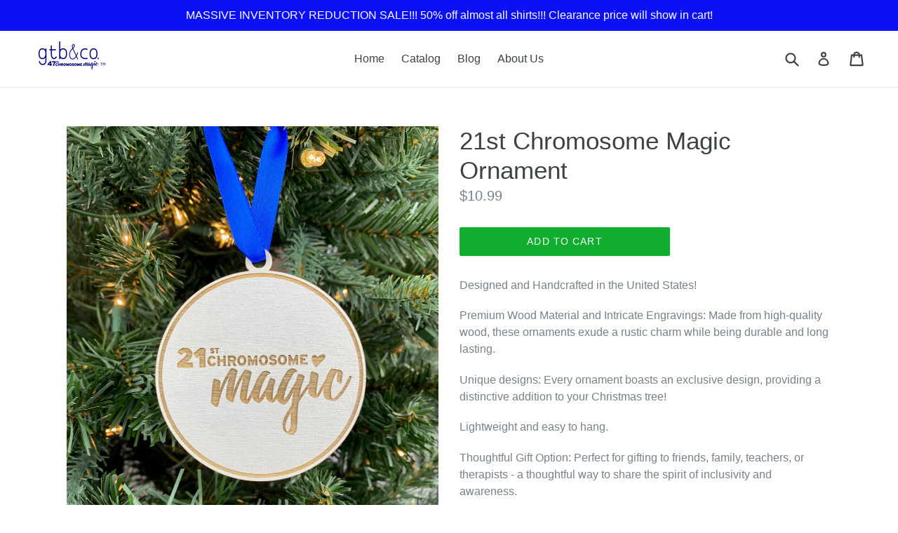

--- FILE ---
content_type: text/html; charset=utf-8
request_url: https://gabethebabeandco.com/products/21st-chromosome-magic-ornament
body_size: 48440
content:
<!doctype html>
<!--[if IE 9]> <html class="ie9 no-js" lang="en"> <![endif]-->
<!--[if (gt IE 9)|!(IE)]><!--> <html class="no-js" lang="en"> <!--<![endif]-->
<head>
  
<!-- Global site tag (gtag.js) - Google Ads: 859947928 -->
<script async src="https://www.googletagmanager.com/gtag/js?id=AW-859947928"></script>
<script>
  window.dataLayer = window.dataLayer || [];
  function gtag(){dataLayer.push(arguments);}
  gtag('js', new Date());

  gtag('config', 'AW-859947928');
</script>

  
 <script type="text/javascript" src="//cdn.wishpond.net/connect.js?merchantId=1459967&writeKey=56caf7e10cb9" async></script>
  <meta charset="utf-8">
  <meta http-equiv="X-UA-Compatible" content="IE=edge,chrome=1">
  <meta name="viewport" content="width=device-width,initial-scale=1">
  <meta name="theme-color" content="#0fae2e">
  <link rel="canonical" href="https://gabethebabeandco.myshopify.com/products/21st-chromosome-magic-ornament">

  

  
  <title>
    21st Chromosome Magic Ornament
    
    
    
      &ndash; gabethebabeandco
    
  </title>

  
    <meta name="description" content="Designed and Handcrafted in the United States!  Premium Wood Material and Intricate Engravings: Made from high-quality wood, these ornaments exude a rustic charm while being durable and long lasting.  Unique designs: Every ornament boasts an exclusive design, providing a distinctive addition to your Christmas tree! Lig">
  

  <!-- /snippets/social-meta-tags.liquid -->
<meta property="og:site_name" content="gabethebabeandco">
<meta property="og:url" content="https://gabethebabeandco.myshopify.com/products/21st-chromosome-magic-ornament">
<meta property="og:title" content="21st Chromosome Magic Ornament">
<meta property="og:type" content="product">
<meta property="og:description" content="Designed and Handcrafted in the United States!  Premium Wood Material and Intricate Engravings: Made from high-quality wood, these ornaments exude a rustic charm while being durable and long lasting.  Unique designs: Every ornament boasts an exclusive design, providing a distinctive addition to your Christmas tree! Lig"><meta property="og:price:amount" content="10.99">
  <meta property="og:price:currency" content="USD"><meta property="og:image" content="http://gabethebabeandco.com/cdn/shop/products/IMG_0927_1024x1024.jpg?v=1669347108"><meta property="og:image" content="http://gabethebabeandco.com/cdn/shop/products/IMG_0928_1024x1024.jpg?v=1669347108"><meta property="og:image" content="http://gabethebabeandco.com/cdn/shop/products/IMG_0929_1024x1024.jpg?v=1669346742">
<meta property="og:image:secure_url" content="https://gabethebabeandco.com/cdn/shop/products/IMG_0927_1024x1024.jpg?v=1669347108"><meta property="og:image:secure_url" content="https://gabethebabeandco.com/cdn/shop/products/IMG_0928_1024x1024.jpg?v=1669347108"><meta property="og:image:secure_url" content="https://gabethebabeandco.com/cdn/shop/products/IMG_0929_1024x1024.jpg?v=1669346742">

<meta name="twitter:site" content="@">
<meta name="twitter:card" content="summary_large_image">
<meta name="twitter:title" content="21st Chromosome Magic Ornament">
<meta name="twitter:description" content="Designed and Handcrafted in the United States!  Premium Wood Material and Intricate Engravings: Made from high-quality wood, these ornaments exude a rustic charm while being durable and long lasting.  Unique designs: Every ornament boasts an exclusive design, providing a distinctive addition to your Christmas tree! Lig">


  <link href="//gabethebabeandco.com/cdn/shop/t/1/assets/theme.scss.css?v=25915295058591499781701373749" rel="stylesheet" type="text/css" media="all" />
  



  <script>
    var theme = {
      strings: {
        addToCart: "Add to cart",
        soldOut: "Sold out",
        unavailable: "Unavailable",
        showMore: "Show More",
        showLess: "Show Less"
      },
      moneyFormat: "${{amount}}"
    }

    document.documentElement.className = document.documentElement.className.replace('no-js', 'js');
  </script>

  <!--[if (lte IE 9) ]><script src="//gabethebabeandco.com/cdn/shop/t/1/assets/match-media.min.js?v=22265819453975888031487181235" type="text/javascript"></script><![endif]-->

  

  <!--[if (gt IE 9)|!(IE)]><!--><script src="//gabethebabeandco.com/cdn/shop/t/1/assets/vendor.js?v=136118274122071307521487181235" defer="defer"></script><!--<![endif]-->
  <!--[if lte IE 9]><script src="//gabethebabeandco.com/cdn/shop/t/1/assets/vendor.js?v=136118274122071307521487181235"></script><![endif]-->

  <!--[if (gt IE 9)|!(IE)]><!--><script src="//gabethebabeandco.com/cdn/shop/t/1/assets/theme.js?v=157915646904488482801488498262" defer="defer"></script><!--<![endif]-->
  <!--[if lte IE 9]><script src="//gabethebabeandco.com/cdn/shop/t/1/assets/theme.js?v=157915646904488482801488498262"></script><![endif]-->

  <script>window.performance && window.performance.mark && window.performance.mark('shopify.content_for_header.start');</script><meta name="facebook-domain-verification" content="rq2hn4lmj5hdm0yevmjgze7krj3br1">
<meta id="shopify-digital-wallet" name="shopify-digital-wallet" content="/17857079/digital_wallets/dialog">
<meta name="shopify-checkout-api-token" content="151948839f2910d22625ecce76a2db80">
<meta id="in-context-paypal-metadata" data-shop-id="17857079" data-venmo-supported="false" data-environment="production" data-locale="en_US" data-paypal-v4="true" data-currency="USD">
<link rel="alternate" type="application/json+oembed" href="https://gabethebabeandco.myshopify.com/products/21st-chromosome-magic-ornament.oembed">
<script async="async" src="/checkouts/internal/preloads.js?locale=en-US"></script>
<link rel="preconnect" href="https://shop.app" crossorigin="anonymous">
<script async="async" src="https://shop.app/checkouts/internal/preloads.js?locale=en-US&shop_id=17857079" crossorigin="anonymous"></script>
<script id="apple-pay-shop-capabilities" type="application/json">{"shopId":17857079,"countryCode":"US","currencyCode":"USD","merchantCapabilities":["supports3DS"],"merchantId":"gid:\/\/shopify\/Shop\/17857079","merchantName":"gabethebabeandco","requiredBillingContactFields":["postalAddress","email"],"requiredShippingContactFields":["postalAddress","email"],"shippingType":"shipping","supportedNetworks":["visa","masterCard","amex","discover","elo","jcb"],"total":{"type":"pending","label":"gabethebabeandco","amount":"1.00"},"shopifyPaymentsEnabled":true,"supportsSubscriptions":true}</script>
<script id="shopify-features" type="application/json">{"accessToken":"151948839f2910d22625ecce76a2db80","betas":["rich-media-storefront-analytics"],"domain":"gabethebabeandco.com","predictiveSearch":true,"shopId":17857079,"locale":"en"}</script>
<script>var Shopify = Shopify || {};
Shopify.shop = "gabethebabeandco.myshopify.com";
Shopify.locale = "en";
Shopify.currency = {"active":"USD","rate":"1.0"};
Shopify.country = "US";
Shopify.theme = {"name":"debut","id":148173003,"schema_name":"Debut","schema_version":"1.1.1","theme_store_id":796,"role":"main"};
Shopify.theme.handle = "null";
Shopify.theme.style = {"id":null,"handle":null};
Shopify.cdnHost = "gabethebabeandco.com/cdn";
Shopify.routes = Shopify.routes || {};
Shopify.routes.root = "/";</script>
<script type="module">!function(o){(o.Shopify=o.Shopify||{}).modules=!0}(window);</script>
<script>!function(o){function n(){var o=[];function n(){o.push(Array.prototype.slice.apply(arguments))}return n.q=o,n}var t=o.Shopify=o.Shopify||{};t.loadFeatures=n(),t.autoloadFeatures=n()}(window);</script>
<script>
  window.ShopifyPay = window.ShopifyPay || {};
  window.ShopifyPay.apiHost = "shop.app\/pay";
  window.ShopifyPay.redirectState = null;
</script>
<script id="shop-js-analytics" type="application/json">{"pageType":"product"}</script>
<script defer="defer" async type="module" src="//gabethebabeandco.com/cdn/shopifycloud/shop-js/modules/v2/client.init-shop-cart-sync_BT-GjEfc.en.esm.js"></script>
<script defer="defer" async type="module" src="//gabethebabeandco.com/cdn/shopifycloud/shop-js/modules/v2/chunk.common_D58fp_Oc.esm.js"></script>
<script defer="defer" async type="module" src="//gabethebabeandco.com/cdn/shopifycloud/shop-js/modules/v2/chunk.modal_xMitdFEc.esm.js"></script>
<script type="module">
  await import("//gabethebabeandco.com/cdn/shopifycloud/shop-js/modules/v2/client.init-shop-cart-sync_BT-GjEfc.en.esm.js");
await import("//gabethebabeandco.com/cdn/shopifycloud/shop-js/modules/v2/chunk.common_D58fp_Oc.esm.js");
await import("//gabethebabeandco.com/cdn/shopifycloud/shop-js/modules/v2/chunk.modal_xMitdFEc.esm.js");

  window.Shopify.SignInWithShop?.initShopCartSync?.({"fedCMEnabled":true,"windoidEnabled":true});

</script>
<script>
  window.Shopify = window.Shopify || {};
  if (!window.Shopify.featureAssets) window.Shopify.featureAssets = {};
  window.Shopify.featureAssets['shop-js'] = {"shop-cart-sync":["modules/v2/client.shop-cart-sync_DZOKe7Ll.en.esm.js","modules/v2/chunk.common_D58fp_Oc.esm.js","modules/v2/chunk.modal_xMitdFEc.esm.js"],"init-fed-cm":["modules/v2/client.init-fed-cm_B6oLuCjv.en.esm.js","modules/v2/chunk.common_D58fp_Oc.esm.js","modules/v2/chunk.modal_xMitdFEc.esm.js"],"shop-cash-offers":["modules/v2/client.shop-cash-offers_D2sdYoxE.en.esm.js","modules/v2/chunk.common_D58fp_Oc.esm.js","modules/v2/chunk.modal_xMitdFEc.esm.js"],"shop-login-button":["modules/v2/client.shop-login-button_QeVjl5Y3.en.esm.js","modules/v2/chunk.common_D58fp_Oc.esm.js","modules/v2/chunk.modal_xMitdFEc.esm.js"],"pay-button":["modules/v2/client.pay-button_DXTOsIq6.en.esm.js","modules/v2/chunk.common_D58fp_Oc.esm.js","modules/v2/chunk.modal_xMitdFEc.esm.js"],"shop-button":["modules/v2/client.shop-button_DQZHx9pm.en.esm.js","modules/v2/chunk.common_D58fp_Oc.esm.js","modules/v2/chunk.modal_xMitdFEc.esm.js"],"avatar":["modules/v2/client.avatar_BTnouDA3.en.esm.js"],"init-windoid":["modules/v2/client.init-windoid_CR1B-cfM.en.esm.js","modules/v2/chunk.common_D58fp_Oc.esm.js","modules/v2/chunk.modal_xMitdFEc.esm.js"],"init-shop-for-new-customer-accounts":["modules/v2/client.init-shop-for-new-customer-accounts_C_vY_xzh.en.esm.js","modules/v2/client.shop-login-button_QeVjl5Y3.en.esm.js","modules/v2/chunk.common_D58fp_Oc.esm.js","modules/v2/chunk.modal_xMitdFEc.esm.js"],"init-shop-email-lookup-coordinator":["modules/v2/client.init-shop-email-lookup-coordinator_BI7n9ZSv.en.esm.js","modules/v2/chunk.common_D58fp_Oc.esm.js","modules/v2/chunk.modal_xMitdFEc.esm.js"],"init-shop-cart-sync":["modules/v2/client.init-shop-cart-sync_BT-GjEfc.en.esm.js","modules/v2/chunk.common_D58fp_Oc.esm.js","modules/v2/chunk.modal_xMitdFEc.esm.js"],"shop-toast-manager":["modules/v2/client.shop-toast-manager_DiYdP3xc.en.esm.js","modules/v2/chunk.common_D58fp_Oc.esm.js","modules/v2/chunk.modal_xMitdFEc.esm.js"],"init-customer-accounts":["modules/v2/client.init-customer-accounts_D9ZNqS-Q.en.esm.js","modules/v2/client.shop-login-button_QeVjl5Y3.en.esm.js","modules/v2/chunk.common_D58fp_Oc.esm.js","modules/v2/chunk.modal_xMitdFEc.esm.js"],"init-customer-accounts-sign-up":["modules/v2/client.init-customer-accounts-sign-up_iGw4briv.en.esm.js","modules/v2/client.shop-login-button_QeVjl5Y3.en.esm.js","modules/v2/chunk.common_D58fp_Oc.esm.js","modules/v2/chunk.modal_xMitdFEc.esm.js"],"shop-follow-button":["modules/v2/client.shop-follow-button_CqMgW2wH.en.esm.js","modules/v2/chunk.common_D58fp_Oc.esm.js","modules/v2/chunk.modal_xMitdFEc.esm.js"],"checkout-modal":["modules/v2/client.checkout-modal_xHeaAweL.en.esm.js","modules/v2/chunk.common_D58fp_Oc.esm.js","modules/v2/chunk.modal_xMitdFEc.esm.js"],"shop-login":["modules/v2/client.shop-login_D91U-Q7h.en.esm.js","modules/v2/chunk.common_D58fp_Oc.esm.js","modules/v2/chunk.modal_xMitdFEc.esm.js"],"lead-capture":["modules/v2/client.lead-capture_BJmE1dJe.en.esm.js","modules/v2/chunk.common_D58fp_Oc.esm.js","modules/v2/chunk.modal_xMitdFEc.esm.js"],"payment-terms":["modules/v2/client.payment-terms_Ci9AEqFq.en.esm.js","modules/v2/chunk.common_D58fp_Oc.esm.js","modules/v2/chunk.modal_xMitdFEc.esm.js"]};
</script>
<script>(function() {
  var isLoaded = false;
  function asyncLoad() {
    if (isLoaded) return;
    isLoaded = true;
    var urls = ["https:\/\/chimpstatic.com\/mcjs-connected\/js\/users\/a883bf543f23374cdd95dff69\/df5f6012f7cc0d410d860bb2a.js?shop=gabethebabeandco.myshopify.com"];
    for (var i = 0; i < urls.length; i++) {
      var s = document.createElement('script');
      s.type = 'text/javascript';
      s.async = true;
      s.src = urls[i];
      var x = document.getElementsByTagName('script')[0];
      x.parentNode.insertBefore(s, x);
    }
  };
  if(window.attachEvent) {
    window.attachEvent('onload', asyncLoad);
  } else {
    window.addEventListener('load', asyncLoad, false);
  }
})();</script>
<script id="__st">var __st={"a":17857079,"offset":-21600,"reqid":"5c95719d-3b0f-4c6c-806a-18ca97a4f743-1769188814","pageurl":"gabethebabeandco.com\/products\/21st-chromosome-magic-ornament","u":"7296284aa833","p":"product","rtyp":"product","rid":6977842315369};</script>
<script>window.ShopifyPaypalV4VisibilityTracking = true;</script>
<script id="captcha-bootstrap">!function(){'use strict';const t='contact',e='account',n='new_comment',o=[[t,t],['blogs',n],['comments',n],[t,'customer']],c=[[e,'customer_login'],[e,'guest_login'],[e,'recover_customer_password'],[e,'create_customer']],r=t=>t.map((([t,e])=>`form[action*='/${t}']:not([data-nocaptcha='true']) input[name='form_type'][value='${e}']`)).join(','),a=t=>()=>t?[...document.querySelectorAll(t)].map((t=>t.form)):[];function s(){const t=[...o],e=r(t);return a(e)}const i='password',u='form_key',d=['recaptcha-v3-token','g-recaptcha-response','h-captcha-response',i],f=()=>{try{return window.sessionStorage}catch{return}},m='__shopify_v',_=t=>t.elements[u];function p(t,e,n=!1){try{const o=window.sessionStorage,c=JSON.parse(o.getItem(e)),{data:r}=function(t){const{data:e,action:n}=t;return t[m]||n?{data:e,action:n}:{data:t,action:n}}(c);for(const[e,n]of Object.entries(r))t.elements[e]&&(t.elements[e].value=n);n&&o.removeItem(e)}catch(o){console.error('form repopulation failed',{error:o})}}const l='form_type',E='cptcha';function T(t){t.dataset[E]=!0}const w=window,h=w.document,L='Shopify',v='ce_forms',y='captcha';let A=!1;((t,e)=>{const n=(g='f06e6c50-85a8-45c8-87d0-21a2b65856fe',I='https://cdn.shopify.com/shopifycloud/storefront-forms-hcaptcha/ce_storefront_forms_captcha_hcaptcha.v1.5.2.iife.js',D={infoText:'Protected by hCaptcha',privacyText:'Privacy',termsText:'Terms'},(t,e,n)=>{const o=w[L][v],c=o.bindForm;if(c)return c(t,g,e,D).then(n);var r;o.q.push([[t,g,e,D],n]),r=I,A||(h.body.append(Object.assign(h.createElement('script'),{id:'captcha-provider',async:!0,src:r})),A=!0)});var g,I,D;w[L]=w[L]||{},w[L][v]=w[L][v]||{},w[L][v].q=[],w[L][y]=w[L][y]||{},w[L][y].protect=function(t,e){n(t,void 0,e),T(t)},Object.freeze(w[L][y]),function(t,e,n,w,h,L){const[v,y,A,g]=function(t,e,n){const i=e?o:[],u=t?c:[],d=[...i,...u],f=r(d),m=r(i),_=r(d.filter((([t,e])=>n.includes(e))));return[a(f),a(m),a(_),s()]}(w,h,L),I=t=>{const e=t.target;return e instanceof HTMLFormElement?e:e&&e.form},D=t=>v().includes(t);t.addEventListener('submit',(t=>{const e=I(t);if(!e)return;const n=D(e)&&!e.dataset.hcaptchaBound&&!e.dataset.recaptchaBound,o=_(e),c=g().includes(e)&&(!o||!o.value);(n||c)&&t.preventDefault(),c&&!n&&(function(t){try{if(!f())return;!function(t){const e=f();if(!e)return;const n=_(t);if(!n)return;const o=n.value;o&&e.removeItem(o)}(t);const e=Array.from(Array(32),(()=>Math.random().toString(36)[2])).join('');!function(t,e){_(t)||t.append(Object.assign(document.createElement('input'),{type:'hidden',name:u})),t.elements[u].value=e}(t,e),function(t,e){const n=f();if(!n)return;const o=[...t.querySelectorAll(`input[type='${i}']`)].map((({name:t})=>t)),c=[...d,...o],r={};for(const[a,s]of new FormData(t).entries())c.includes(a)||(r[a]=s);n.setItem(e,JSON.stringify({[m]:1,action:t.action,data:r}))}(t,e)}catch(e){console.error('failed to persist form',e)}}(e),e.submit())}));const S=(t,e)=>{t&&!t.dataset[E]&&(n(t,e.some((e=>e===t))),T(t))};for(const o of['focusin','change'])t.addEventListener(o,(t=>{const e=I(t);D(e)&&S(e,y())}));const B=e.get('form_key'),M=e.get(l),P=B&&M;t.addEventListener('DOMContentLoaded',(()=>{const t=y();if(P)for(const e of t)e.elements[l].value===M&&p(e,B);[...new Set([...A(),...v().filter((t=>'true'===t.dataset.shopifyCaptcha))])].forEach((e=>S(e,t)))}))}(h,new URLSearchParams(w.location.search),n,t,e,['guest_login'])})(!0,!0)}();</script>
<script integrity="sha256-4kQ18oKyAcykRKYeNunJcIwy7WH5gtpwJnB7kiuLZ1E=" data-source-attribution="shopify.loadfeatures" defer="defer" src="//gabethebabeandco.com/cdn/shopifycloud/storefront/assets/storefront/load_feature-a0a9edcb.js" crossorigin="anonymous"></script>
<script crossorigin="anonymous" defer="defer" src="//gabethebabeandco.com/cdn/shopifycloud/storefront/assets/shopify_pay/storefront-65b4c6d7.js?v=20250812"></script>
<script data-source-attribution="shopify.dynamic_checkout.dynamic.init">var Shopify=Shopify||{};Shopify.PaymentButton=Shopify.PaymentButton||{isStorefrontPortableWallets:!0,init:function(){window.Shopify.PaymentButton.init=function(){};var t=document.createElement("script");t.src="https://gabethebabeandco.com/cdn/shopifycloud/portable-wallets/latest/portable-wallets.en.js",t.type="module",document.head.appendChild(t)}};
</script>
<script data-source-attribution="shopify.dynamic_checkout.buyer_consent">
  function portableWalletsHideBuyerConsent(e){var t=document.getElementById("shopify-buyer-consent"),n=document.getElementById("shopify-subscription-policy-button");t&&n&&(t.classList.add("hidden"),t.setAttribute("aria-hidden","true"),n.removeEventListener("click",e))}function portableWalletsShowBuyerConsent(e){var t=document.getElementById("shopify-buyer-consent"),n=document.getElementById("shopify-subscription-policy-button");t&&n&&(t.classList.remove("hidden"),t.removeAttribute("aria-hidden"),n.addEventListener("click",e))}window.Shopify?.PaymentButton&&(window.Shopify.PaymentButton.hideBuyerConsent=portableWalletsHideBuyerConsent,window.Shopify.PaymentButton.showBuyerConsent=portableWalletsShowBuyerConsent);
</script>
<script data-source-attribution="shopify.dynamic_checkout.cart.bootstrap">document.addEventListener("DOMContentLoaded",(function(){function t(){return document.querySelector("shopify-accelerated-checkout-cart, shopify-accelerated-checkout")}if(t())Shopify.PaymentButton.init();else{new MutationObserver((function(e,n){t()&&(Shopify.PaymentButton.init(),n.disconnect())})).observe(document.body,{childList:!0,subtree:!0})}}));
</script>
<link id="shopify-accelerated-checkout-styles" rel="stylesheet" media="screen" href="https://gabethebabeandco.com/cdn/shopifycloud/portable-wallets/latest/accelerated-checkout-backwards-compat.css" crossorigin="anonymous">
<style id="shopify-accelerated-checkout-cart">
        #shopify-buyer-consent {
  margin-top: 1em;
  display: inline-block;
  width: 100%;
}

#shopify-buyer-consent.hidden {
  display: none;
}

#shopify-subscription-policy-button {
  background: none;
  border: none;
  padding: 0;
  text-decoration: underline;
  font-size: inherit;
  cursor: pointer;
}

#shopify-subscription-policy-button::before {
  box-shadow: none;
}

      </style>

<script>window.performance && window.performance.mark && window.performance.mark('shopify.content_for_header.end');</script>



<link href="https://monorail-edge.shopifysvc.com" rel="dns-prefetch">
<script>(function(){if ("sendBeacon" in navigator && "performance" in window) {try {var session_token_from_headers = performance.getEntriesByType('navigation')[0].serverTiming.find(x => x.name == '_s').description;} catch {var session_token_from_headers = undefined;}var session_cookie_matches = document.cookie.match(/_shopify_s=([^;]*)/);var session_token_from_cookie = session_cookie_matches && session_cookie_matches.length === 2 ? session_cookie_matches[1] : "";var session_token = session_token_from_headers || session_token_from_cookie || "";function handle_abandonment_event(e) {var entries = performance.getEntries().filter(function(entry) {return /monorail-edge.shopifysvc.com/.test(entry.name);});if (!window.abandonment_tracked && entries.length === 0) {window.abandonment_tracked = true;var currentMs = Date.now();var navigation_start = performance.timing.navigationStart;var payload = {shop_id: 17857079,url: window.location.href,navigation_start,duration: currentMs - navigation_start,session_token,page_type: "product"};window.navigator.sendBeacon("https://monorail-edge.shopifysvc.com/v1/produce", JSON.stringify({schema_id: "online_store_buyer_site_abandonment/1.1",payload: payload,metadata: {event_created_at_ms: currentMs,event_sent_at_ms: currentMs}}));}}window.addEventListener('pagehide', handle_abandonment_event);}}());</script>
<script id="web-pixels-manager-setup">(function e(e,d,r,n,o){if(void 0===o&&(o={}),!Boolean(null===(a=null===(i=window.Shopify)||void 0===i?void 0:i.analytics)||void 0===a?void 0:a.replayQueue)){var i,a;window.Shopify=window.Shopify||{};var t=window.Shopify;t.analytics=t.analytics||{};var s=t.analytics;s.replayQueue=[],s.publish=function(e,d,r){return s.replayQueue.push([e,d,r]),!0};try{self.performance.mark("wpm:start")}catch(e){}var l=function(){var e={modern:/Edge?\/(1{2}[4-9]|1[2-9]\d|[2-9]\d{2}|\d{4,})\.\d+(\.\d+|)|Firefox\/(1{2}[4-9]|1[2-9]\d|[2-9]\d{2}|\d{4,})\.\d+(\.\d+|)|Chrom(ium|e)\/(9{2}|\d{3,})\.\d+(\.\d+|)|(Maci|X1{2}).+ Version\/(15\.\d+|(1[6-9]|[2-9]\d|\d{3,})\.\d+)([,.]\d+|)( \(\w+\)|)( Mobile\/\w+|) Safari\/|Chrome.+OPR\/(9{2}|\d{3,})\.\d+\.\d+|(CPU[ +]OS|iPhone[ +]OS|CPU[ +]iPhone|CPU IPhone OS|CPU iPad OS)[ +]+(15[._]\d+|(1[6-9]|[2-9]\d|\d{3,})[._]\d+)([._]\d+|)|Android:?[ /-](13[3-9]|1[4-9]\d|[2-9]\d{2}|\d{4,})(\.\d+|)(\.\d+|)|Android.+Firefox\/(13[5-9]|1[4-9]\d|[2-9]\d{2}|\d{4,})\.\d+(\.\d+|)|Android.+Chrom(ium|e)\/(13[3-9]|1[4-9]\d|[2-9]\d{2}|\d{4,})\.\d+(\.\d+|)|SamsungBrowser\/([2-9]\d|\d{3,})\.\d+/,legacy:/Edge?\/(1[6-9]|[2-9]\d|\d{3,})\.\d+(\.\d+|)|Firefox\/(5[4-9]|[6-9]\d|\d{3,})\.\d+(\.\d+|)|Chrom(ium|e)\/(5[1-9]|[6-9]\d|\d{3,})\.\d+(\.\d+|)([\d.]+$|.*Safari\/(?![\d.]+ Edge\/[\d.]+$))|(Maci|X1{2}).+ Version\/(10\.\d+|(1[1-9]|[2-9]\d|\d{3,})\.\d+)([,.]\d+|)( \(\w+\)|)( Mobile\/\w+|) Safari\/|Chrome.+OPR\/(3[89]|[4-9]\d|\d{3,})\.\d+\.\d+|(CPU[ +]OS|iPhone[ +]OS|CPU[ +]iPhone|CPU IPhone OS|CPU iPad OS)[ +]+(10[._]\d+|(1[1-9]|[2-9]\d|\d{3,})[._]\d+)([._]\d+|)|Android:?[ /-](13[3-9]|1[4-9]\d|[2-9]\d{2}|\d{4,})(\.\d+|)(\.\d+|)|Mobile Safari.+OPR\/([89]\d|\d{3,})\.\d+\.\d+|Android.+Firefox\/(13[5-9]|1[4-9]\d|[2-9]\d{2}|\d{4,})\.\d+(\.\d+|)|Android.+Chrom(ium|e)\/(13[3-9]|1[4-9]\d|[2-9]\d{2}|\d{4,})\.\d+(\.\d+|)|Android.+(UC? ?Browser|UCWEB|U3)[ /]?(15\.([5-9]|\d{2,})|(1[6-9]|[2-9]\d|\d{3,})\.\d+)\.\d+|SamsungBrowser\/(5\.\d+|([6-9]|\d{2,})\.\d+)|Android.+MQ{2}Browser\/(14(\.(9|\d{2,})|)|(1[5-9]|[2-9]\d|\d{3,})(\.\d+|))(\.\d+|)|K[Aa][Ii]OS\/(3\.\d+|([4-9]|\d{2,})\.\d+)(\.\d+|)/},d=e.modern,r=e.legacy,n=navigator.userAgent;return n.match(d)?"modern":n.match(r)?"legacy":"unknown"}(),u="modern"===l?"modern":"legacy",c=(null!=n?n:{modern:"",legacy:""})[u],f=function(e){return[e.baseUrl,"/wpm","/b",e.hashVersion,"modern"===e.buildTarget?"m":"l",".js"].join("")}({baseUrl:d,hashVersion:r,buildTarget:u}),m=function(e){var d=e.version,r=e.bundleTarget,n=e.surface,o=e.pageUrl,i=e.monorailEndpoint;return{emit:function(e){var a=e.status,t=e.errorMsg,s=(new Date).getTime(),l=JSON.stringify({metadata:{event_sent_at_ms:s},events:[{schema_id:"web_pixels_manager_load/3.1",payload:{version:d,bundle_target:r,page_url:o,status:a,surface:n,error_msg:t},metadata:{event_created_at_ms:s}}]});if(!i)return console&&console.warn&&console.warn("[Web Pixels Manager] No Monorail endpoint provided, skipping logging."),!1;try{return self.navigator.sendBeacon.bind(self.navigator)(i,l)}catch(e){}var u=new XMLHttpRequest;try{return u.open("POST",i,!0),u.setRequestHeader("Content-Type","text/plain"),u.send(l),!0}catch(e){return console&&console.warn&&console.warn("[Web Pixels Manager] Got an unhandled error while logging to Monorail."),!1}}}}({version:r,bundleTarget:l,surface:e.surface,pageUrl:self.location.href,monorailEndpoint:e.monorailEndpoint});try{o.browserTarget=l,function(e){var d=e.src,r=e.async,n=void 0===r||r,o=e.onload,i=e.onerror,a=e.sri,t=e.scriptDataAttributes,s=void 0===t?{}:t,l=document.createElement("script"),u=document.querySelector("head"),c=document.querySelector("body");if(l.async=n,l.src=d,a&&(l.integrity=a,l.crossOrigin="anonymous"),s)for(var f in s)if(Object.prototype.hasOwnProperty.call(s,f))try{l.dataset[f]=s[f]}catch(e){}if(o&&l.addEventListener("load",o),i&&l.addEventListener("error",i),u)u.appendChild(l);else{if(!c)throw new Error("Did not find a head or body element to append the script");c.appendChild(l)}}({src:f,async:!0,onload:function(){if(!function(){var e,d;return Boolean(null===(d=null===(e=window.Shopify)||void 0===e?void 0:e.analytics)||void 0===d?void 0:d.initialized)}()){var d=window.webPixelsManager.init(e)||void 0;if(d){var r=window.Shopify.analytics;r.replayQueue.forEach((function(e){var r=e[0],n=e[1],o=e[2];d.publishCustomEvent(r,n,o)})),r.replayQueue=[],r.publish=d.publishCustomEvent,r.visitor=d.visitor,r.initialized=!0}}},onerror:function(){return m.emit({status:"failed",errorMsg:"".concat(f," has failed to load")})},sri:function(e){var d=/^sha384-[A-Za-z0-9+/=]+$/;return"string"==typeof e&&d.test(e)}(c)?c:"",scriptDataAttributes:o}),m.emit({status:"loading"})}catch(e){m.emit({status:"failed",errorMsg:(null==e?void 0:e.message)||"Unknown error"})}}})({shopId: 17857079,storefrontBaseUrl: "https://gabethebabeandco.myshopify.com",extensionsBaseUrl: "https://extensions.shopifycdn.com/cdn/shopifycloud/web-pixels-manager",monorailEndpoint: "https://monorail-edge.shopifysvc.com/unstable/produce_batch",surface: "storefront-renderer",enabledBetaFlags: ["2dca8a86"],webPixelsConfigList: [{"id":"120422505","configuration":"{\"pixel_id\":\"719635278426686\",\"pixel_type\":\"facebook_pixel\",\"metaapp_system_user_token\":\"-\"}","eventPayloadVersion":"v1","runtimeContext":"OPEN","scriptVersion":"ca16bc87fe92b6042fbaa3acc2fbdaa6","type":"APP","apiClientId":2329312,"privacyPurposes":["ANALYTICS","MARKETING","SALE_OF_DATA"],"dataSharingAdjustments":{"protectedCustomerApprovalScopes":["read_customer_address","read_customer_email","read_customer_name","read_customer_personal_data","read_customer_phone"]}},{"id":"64815209","eventPayloadVersion":"v1","runtimeContext":"LAX","scriptVersion":"1","type":"CUSTOM","privacyPurposes":["ANALYTICS"],"name":"Google Analytics tag (migrated)"},{"id":"shopify-app-pixel","configuration":"{}","eventPayloadVersion":"v1","runtimeContext":"STRICT","scriptVersion":"0450","apiClientId":"shopify-pixel","type":"APP","privacyPurposes":["ANALYTICS","MARKETING"]},{"id":"shopify-custom-pixel","eventPayloadVersion":"v1","runtimeContext":"LAX","scriptVersion":"0450","apiClientId":"shopify-pixel","type":"CUSTOM","privacyPurposes":["ANALYTICS","MARKETING"]}],isMerchantRequest: false,initData: {"shop":{"name":"gabethebabeandco","paymentSettings":{"currencyCode":"USD"},"myshopifyDomain":"gabethebabeandco.myshopify.com","countryCode":"US","storefrontUrl":"https:\/\/gabethebabeandco.myshopify.com"},"customer":null,"cart":null,"checkout":null,"productVariants":[{"price":{"amount":10.99,"currencyCode":"USD"},"product":{"title":"21st Chromosome Magic Ornament","vendor":"gabethebabeandco","id":"6977842315369","untranslatedTitle":"21st Chromosome Magic Ornament","url":"\/products\/21st-chromosome-magic-ornament","type":""},"id":"40434681315433","image":{"src":"\/\/gabethebabeandco.com\/cdn\/shop\/products\/IMG_0927.jpg?v=1669347108"},"sku":"","title":"Default Title","untranslatedTitle":"Default Title"}],"purchasingCompany":null},},"https://gabethebabeandco.com/cdn","fcfee988w5aeb613cpc8e4bc33m6693e112",{"modern":"","legacy":""},{"shopId":"17857079","storefrontBaseUrl":"https:\/\/gabethebabeandco.myshopify.com","extensionBaseUrl":"https:\/\/extensions.shopifycdn.com\/cdn\/shopifycloud\/web-pixels-manager","surface":"storefront-renderer","enabledBetaFlags":"[\"2dca8a86\"]","isMerchantRequest":"false","hashVersion":"fcfee988w5aeb613cpc8e4bc33m6693e112","publish":"custom","events":"[[\"page_viewed\",{}],[\"product_viewed\",{\"productVariant\":{\"price\":{\"amount\":10.99,\"currencyCode\":\"USD\"},\"product\":{\"title\":\"21st Chromosome Magic Ornament\",\"vendor\":\"gabethebabeandco\",\"id\":\"6977842315369\",\"untranslatedTitle\":\"21st Chromosome Magic Ornament\",\"url\":\"\/products\/21st-chromosome-magic-ornament\",\"type\":\"\"},\"id\":\"40434681315433\",\"image\":{\"src\":\"\/\/gabethebabeandco.com\/cdn\/shop\/products\/IMG_0927.jpg?v=1669347108\"},\"sku\":\"\",\"title\":\"Default Title\",\"untranslatedTitle\":\"Default Title\"}}]]"});</script><script>
  window.ShopifyAnalytics = window.ShopifyAnalytics || {};
  window.ShopifyAnalytics.meta = window.ShopifyAnalytics.meta || {};
  window.ShopifyAnalytics.meta.currency = 'USD';
  var meta = {"product":{"id":6977842315369,"gid":"gid:\/\/shopify\/Product\/6977842315369","vendor":"gabethebabeandco","type":"","handle":"21st-chromosome-magic-ornament","variants":[{"id":40434681315433,"price":1099,"name":"21st Chromosome Magic Ornament","public_title":null,"sku":""}],"remote":false},"page":{"pageType":"product","resourceType":"product","resourceId":6977842315369,"requestId":"5c95719d-3b0f-4c6c-806a-18ca97a4f743-1769188814"}};
  for (var attr in meta) {
    window.ShopifyAnalytics.meta[attr] = meta[attr];
  }
</script>
<script class="analytics">
  (function () {
    var customDocumentWrite = function(content) {
      var jquery = null;

      if (window.jQuery) {
        jquery = window.jQuery;
      } else if (window.Checkout && window.Checkout.$) {
        jquery = window.Checkout.$;
      }

      if (jquery) {
        jquery('body').append(content);
      }
    };

    var hasLoggedConversion = function(token) {
      if (token) {
        return document.cookie.indexOf('loggedConversion=' + token) !== -1;
      }
      return false;
    }

    var setCookieIfConversion = function(token) {
      if (token) {
        var twoMonthsFromNow = new Date(Date.now());
        twoMonthsFromNow.setMonth(twoMonthsFromNow.getMonth() + 2);

        document.cookie = 'loggedConversion=' + token + '; expires=' + twoMonthsFromNow;
      }
    }

    var trekkie = window.ShopifyAnalytics.lib = window.trekkie = window.trekkie || [];
    if (trekkie.integrations) {
      return;
    }
    trekkie.methods = [
      'identify',
      'page',
      'ready',
      'track',
      'trackForm',
      'trackLink'
    ];
    trekkie.factory = function(method) {
      return function() {
        var args = Array.prototype.slice.call(arguments);
        args.unshift(method);
        trekkie.push(args);
        return trekkie;
      };
    };
    for (var i = 0; i < trekkie.methods.length; i++) {
      var key = trekkie.methods[i];
      trekkie[key] = trekkie.factory(key);
    }
    trekkie.load = function(config) {
      trekkie.config = config || {};
      trekkie.config.initialDocumentCookie = document.cookie;
      var first = document.getElementsByTagName('script')[0];
      var script = document.createElement('script');
      script.type = 'text/javascript';
      script.onerror = function(e) {
        var scriptFallback = document.createElement('script');
        scriptFallback.type = 'text/javascript';
        scriptFallback.onerror = function(error) {
                var Monorail = {
      produce: function produce(monorailDomain, schemaId, payload) {
        var currentMs = new Date().getTime();
        var event = {
          schema_id: schemaId,
          payload: payload,
          metadata: {
            event_created_at_ms: currentMs,
            event_sent_at_ms: currentMs
          }
        };
        return Monorail.sendRequest("https://" + monorailDomain + "/v1/produce", JSON.stringify(event));
      },
      sendRequest: function sendRequest(endpointUrl, payload) {
        // Try the sendBeacon API
        if (window && window.navigator && typeof window.navigator.sendBeacon === 'function' && typeof window.Blob === 'function' && !Monorail.isIos12()) {
          var blobData = new window.Blob([payload], {
            type: 'text/plain'
          });

          if (window.navigator.sendBeacon(endpointUrl, blobData)) {
            return true;
          } // sendBeacon was not successful

        } // XHR beacon

        var xhr = new XMLHttpRequest();

        try {
          xhr.open('POST', endpointUrl);
          xhr.setRequestHeader('Content-Type', 'text/plain');
          xhr.send(payload);
        } catch (e) {
          console.log(e);
        }

        return false;
      },
      isIos12: function isIos12() {
        return window.navigator.userAgent.lastIndexOf('iPhone; CPU iPhone OS 12_') !== -1 || window.navigator.userAgent.lastIndexOf('iPad; CPU OS 12_') !== -1;
      }
    };
    Monorail.produce('monorail-edge.shopifysvc.com',
      'trekkie_storefront_load_errors/1.1',
      {shop_id: 17857079,
      theme_id: 148173003,
      app_name: "storefront",
      context_url: window.location.href,
      source_url: "//gabethebabeandco.com/cdn/s/trekkie.storefront.8d95595f799fbf7e1d32231b9a28fd43b70c67d3.min.js"});

        };
        scriptFallback.async = true;
        scriptFallback.src = '//gabethebabeandco.com/cdn/s/trekkie.storefront.8d95595f799fbf7e1d32231b9a28fd43b70c67d3.min.js';
        first.parentNode.insertBefore(scriptFallback, first);
      };
      script.async = true;
      script.src = '//gabethebabeandco.com/cdn/s/trekkie.storefront.8d95595f799fbf7e1d32231b9a28fd43b70c67d3.min.js';
      first.parentNode.insertBefore(script, first);
    };
    trekkie.load(
      {"Trekkie":{"appName":"storefront","development":false,"defaultAttributes":{"shopId":17857079,"isMerchantRequest":null,"themeId":148173003,"themeCityHash":"12283030763910287719","contentLanguage":"en","currency":"USD","eventMetadataId":"dac5cbe6-c2ab-492d-b018-0a556b57f9e2"},"isServerSideCookieWritingEnabled":true,"monorailRegion":"shop_domain","enabledBetaFlags":["65f19447"]},"Session Attribution":{},"S2S":{"facebookCapiEnabled":true,"source":"trekkie-storefront-renderer","apiClientId":580111}}
    );

    var loaded = false;
    trekkie.ready(function() {
      if (loaded) return;
      loaded = true;

      window.ShopifyAnalytics.lib = window.trekkie;

      var originalDocumentWrite = document.write;
      document.write = customDocumentWrite;
      try { window.ShopifyAnalytics.merchantGoogleAnalytics.call(this); } catch(error) {};
      document.write = originalDocumentWrite;

      window.ShopifyAnalytics.lib.page(null,{"pageType":"product","resourceType":"product","resourceId":6977842315369,"requestId":"5c95719d-3b0f-4c6c-806a-18ca97a4f743-1769188814","shopifyEmitted":true});

      var match = window.location.pathname.match(/checkouts\/(.+)\/(thank_you|post_purchase)/)
      var token = match? match[1]: undefined;
      if (!hasLoggedConversion(token)) {
        setCookieIfConversion(token);
        window.ShopifyAnalytics.lib.track("Viewed Product",{"currency":"USD","variantId":40434681315433,"productId":6977842315369,"productGid":"gid:\/\/shopify\/Product\/6977842315369","name":"21st Chromosome Magic Ornament","price":"10.99","sku":"","brand":"gabethebabeandco","variant":null,"category":"","nonInteraction":true,"remote":false},undefined,undefined,{"shopifyEmitted":true});
      window.ShopifyAnalytics.lib.track("monorail:\/\/trekkie_storefront_viewed_product\/1.1",{"currency":"USD","variantId":40434681315433,"productId":6977842315369,"productGid":"gid:\/\/shopify\/Product\/6977842315369","name":"21st Chromosome Magic Ornament","price":"10.99","sku":"","brand":"gabethebabeandco","variant":null,"category":"","nonInteraction":true,"remote":false,"referer":"https:\/\/gabethebabeandco.com\/products\/21st-chromosome-magic-ornament"});
      }
    });


        var eventsListenerScript = document.createElement('script');
        eventsListenerScript.async = true;
        eventsListenerScript.src = "//gabethebabeandco.com/cdn/shopifycloud/storefront/assets/shop_events_listener-3da45d37.js";
        document.getElementsByTagName('head')[0].appendChild(eventsListenerScript);

})();</script>
  <script>
  if (!window.ga || (window.ga && typeof window.ga !== 'function')) {
    window.ga = function ga() {
      (window.ga.q = window.ga.q || []).push(arguments);
      if (window.Shopify && window.Shopify.analytics && typeof window.Shopify.analytics.publish === 'function') {
        window.Shopify.analytics.publish("ga_stub_called", {}, {sendTo: "google_osp_migration"});
      }
      console.error("Shopify's Google Analytics stub called with:", Array.from(arguments), "\nSee https://help.shopify.com/manual/promoting-marketing/pixels/pixel-migration#google for more information.");
    };
    if (window.Shopify && window.Shopify.analytics && typeof window.Shopify.analytics.publish === 'function') {
      window.Shopify.analytics.publish("ga_stub_initialized", {}, {sendTo: "google_osp_migration"});
    }
  }
</script>
<script
  defer
  src="https://gabethebabeandco.com/cdn/shopifycloud/perf-kit/shopify-perf-kit-3.0.4.min.js"
  data-application="storefront-renderer"
  data-shop-id="17857079"
  data-render-region="gcp-us-central1"
  data-page-type="product"
  data-theme-instance-id="148173003"
  data-theme-name="Debut"
  data-theme-version="1.1.1"
  data-monorail-region="shop_domain"
  data-resource-timing-sampling-rate="10"
  data-shs="true"
  data-shs-beacon="true"
  data-shs-export-with-fetch="true"
  data-shs-logs-sample-rate="1"
  data-shs-beacon-endpoint="https://gabethebabeandco.com/api/collect"
></script>
</head>

<body class="template-product">

  <a class="in-page-link visually-hidden skip-link" href="#MainContent">Skip to content</a>

  <div id="SearchDrawer" class="search-bar drawer drawer--top">
    <div class="search-bar__table">
      <div class="search-bar__table-cell search-bar__form-wrapper">
        <form class="search search-bar__form" action="/search" method="get" role="search">
          <button class="search-bar__submit search__submit btn--link" type="submit">
            <svg aria-hidden="true" focusable="false" role="presentation" class="icon icon-search" viewBox="0 0 37 40"><path d="M35.6 36l-9.8-9.8c4.1-5.4 3.6-13.2-1.3-18.1-5.4-5.4-14.2-5.4-19.7 0-5.4 5.4-5.4 14.2 0 19.7 2.6 2.6 6.1 4.1 9.8 4.1 3 0 5.9-1 8.3-2.8l9.8 9.8c.4.4.9.6 1.4.6s1-.2 1.4-.6c.9-.9.9-2.1.1-2.9zm-20.9-8.2c-2.6 0-5.1-1-7-2.9-3.9-3.9-3.9-10.1 0-14C9.6 9 12.2 8 14.7 8s5.1 1 7 2.9c3.9 3.9 3.9 10.1 0 14-1.9 1.9-4.4 2.9-7 2.9z"/></svg>
            <span class="icon__fallback-text">Submit</span>
          </button>
          <input class="search__input search-bar__input" type="search" name="q" value="" placeholder="Search" aria-label="Search">
        </form>
      </div>
      <div class="search-bar__table-cell text-right">
        <button type="button" class="btn--link search-bar__close js-drawer-close">
          <svg aria-hidden="true" focusable="false" role="presentation" class="icon icon-close" viewBox="0 0 37 40"><path d="M21.3 23l11-11c.8-.8.8-2 0-2.8-.8-.8-2-.8-2.8 0l-11 11-11-11c-.8-.8-2-.8-2.8 0-.8.8-.8 2 0 2.8l11 11-11 11c-.8.8-.8 2 0 2.8.4.4.9.6 1.4.6s1-.2 1.4-.6l11-11 11 11c.4.4.9.6 1.4.6s1-.2 1.4-.6c.8-.8.8-2 0-2.8l-11-11z"/></svg>
          <span class="icon__fallback-text">Close search</span>
        </button>
      </div>
    </div>
  </div>
  <div id="shopify-section-announcement-bar" class="shopify-section">

<style>
  
</style>

</div>
  <div id="shopify-section-header" class="shopify-section">
  <style>
    .notification-bar {
      background-color: #0c10f4;
    }

    .notification-bar__message {
      color: #ffffff;
    }
  </style>


<div data-section-id="header" data-section-type="header-section">
  <nav class="mobile-nav-wrapper medium-up--hide" role="navigation">
    <ul id="MobileNav" class="mobile-nav">
      
<li class="mobile-nav__item border-bottom">
          
            <a href="/" class="mobile-nav__link">
              Home
            </a>
          
        </li>
      
<li class="mobile-nav__item border-bottom">
          
            <a href="/collections" class="mobile-nav__link">
              Catalog 
            </a>
          
        </li>
      
<li class="mobile-nav__item border-bottom">
          
            <a href="/blogs/news" class="mobile-nav__link">
              Blog
            </a>
          
        </li>
      
<li class="mobile-nav__item">
          
            <a href="/pages/about" class="mobile-nav__link">
              About Us
            </a>
          
        </li>
      
    </ul>
  </nav>

  
    <div class="notification-bar">
      
        
          <span class="notification-bar__message">MASSIVE INVENTORY REDUCTION SALE!!! 50% off almost all shirts!!! Clearance price will show in cart!</span>
        
      
    </div>
  

  <header class="site-header border-bottom logo--left" role="banner">
    <div class="grid grid--no-gutters grid--table">
      

      

      <div class="grid__item small--one-half medium-up--one-quarter logo-align--left">
        
        
          <div class="h2 site-header__logo" itemscope itemtype="http://schema.org/Organization">
        
          
            <a href="/" itemprop="url" class="site-header__logo-image">
              
              <img src="//gabethebabeandco.com/cdn/shop/files/GTB_logo_blue_TM_100x.png?v=1614296139"
                   srcset="//gabethebabeandco.com/cdn/shop/files/GTB_logo_blue_TM_100x.png?v=1614296139 1x, //gabethebabeandco.com/cdn/shop/files/GTB_logo_blue_TM_100x@2x.png?v=1614296139 2x"
                   alt="gabethebabeandco"
                   itemprop="logo">
            </a>
          
        
          </div>
        
      </div>

      
        <nav class="grid__item medium-up--one-half small--hide" id="AccessibleNav" role="navigation">
          <ul class="site-nav list--inline " id="SiteNav">
  

      <li >
        <a href="/" class="site-nav__link site-nav__link--main">Home</a>
      </li>
    
  

      <li >
        <a href="/collections" class="site-nav__link site-nav__link--main">Catalog </a>
      </li>
    
  

      <li >
        <a href="/blogs/news" class="site-nav__link site-nav__link--main">Blog</a>
      </li>
    
  

      <li >
        <a href="/pages/about" class="site-nav__link site-nav__link--main">About Us</a>
      </li>
    
  
</ul>

        </nav>
      

      <div class="grid__item small--one-half medium-up--one-quarter text-right site-header__icons site-header__icons--plus">
        <div class="site-header__icons-wrapper">
          
            <div class="site-header__search small--hide">
              <form action="/search" method="get" class="search-header search" role="search">
  <input class="search-header__input search__input"
    type="search"
    name="q"
    placeholder="Search"
    aria-label="Search">
  <button class="search-header__submit search__submit btn--link" type="submit">
    <svg aria-hidden="true" focusable="false" role="presentation" class="icon icon-search" viewBox="0 0 37 40"><path d="M35.6 36l-9.8-9.8c4.1-5.4 3.6-13.2-1.3-18.1-5.4-5.4-14.2-5.4-19.7 0-5.4 5.4-5.4 14.2 0 19.7 2.6 2.6 6.1 4.1 9.8 4.1 3 0 5.9-1 8.3-2.8l9.8 9.8c.4.4.9.6 1.4.6s1-.2 1.4-.6c.9-.9.9-2.1.1-2.9zm-20.9-8.2c-2.6 0-5.1-1-7-2.9-3.9-3.9-3.9-10.1 0-14C9.6 9 12.2 8 14.7 8s5.1 1 7 2.9c3.9 3.9 3.9 10.1 0 14-1.9 1.9-4.4 2.9-7 2.9z"/></svg>
    <span class="icon__fallback-text">Submit</span>
  </button>
</form>

            </div>
          

          <button type="button" class="btn--link site-header__search-toggle js-drawer-open-top medium-up--hide">
            <svg aria-hidden="true" focusable="false" role="presentation" class="icon icon-search" viewBox="0 0 37 40"><path d="M35.6 36l-9.8-9.8c4.1-5.4 3.6-13.2-1.3-18.1-5.4-5.4-14.2-5.4-19.7 0-5.4 5.4-5.4 14.2 0 19.7 2.6 2.6 6.1 4.1 9.8 4.1 3 0 5.9-1 8.3-2.8l9.8 9.8c.4.4.9.6 1.4.6s1-.2 1.4-.6c.9-.9.9-2.1.1-2.9zm-20.9-8.2c-2.6 0-5.1-1-7-2.9-3.9-3.9-3.9-10.1 0-14C9.6 9 12.2 8 14.7 8s5.1 1 7 2.9c3.9 3.9 3.9 10.1 0 14-1.9 1.9-4.4 2.9-7 2.9z"/></svg>
            <span class="icon__fallback-text">Search</span>
          </button>

          
            
              <a href="/account/login" class="site-header__account">
                <svg aria-hidden="true" focusable="false" role="presentation" class="icon icon-login" viewBox="0 0 28.33 37.68"><path d="M14.17 14.9a7.45 7.45 0 1 0-7.5-7.45 7.46 7.46 0 0 0 7.5 7.45zm0-10.91a3.45 3.45 0 1 1-3.5 3.46A3.46 3.46 0 0 1 14.17 4zM14.17 16.47A14.18 14.18 0 0 0 0 30.68c0 1.41.66 4 5.11 5.66a27.17 27.17 0 0 0 9.06 1.34c6.54 0 14.17-1.84 14.17-7a14.18 14.18 0 0 0-14.17-14.21zm0 17.21c-6.3 0-10.17-1.77-10.17-3a10.17 10.17 0 1 1 20.33 0c.01 1.23-3.86 3-10.16 3z"/></svg>
                <span class="icon__fallback-text">Log in</span>
              </a>
            
          

          <a href="/cart" class="site-header__cart">
            <svg aria-hidden="true" focusable="false" role="presentation" class="icon icon-cart" viewBox="0 0 37 40"><path d="M36.5 34.8L33.3 8h-5.9C26.7 3.9 23 .8 18.5.8S10.3 3.9 9.6 8H3.7L.5 34.8c-.2 1.5.4 2.4.9 3 .5.5 1.4 1.2 3.1 1.2h28c1.3 0 2.4-.4 3.1-1.3.7-.7 1-1.8.9-2.9zm-18-30c2.2 0 4.1 1.4 4.7 3.2h-9.5c.7-1.9 2.6-3.2 4.8-3.2zM4.5 35l2.8-23h2.2v3c0 1.1.9 2 2 2s2-.9 2-2v-3h10v3c0 1.1.9 2 2 2s2-.9 2-2v-3h2.2l2.8 23h-28z"/></svg>
            <span class="visually-hidden">Cart</span>
            <span class="icon__fallback-text">Cart</span>
            
          </a>

          
            <button type="button" class="btn--link site-header__menu js-mobile-nav-toggle mobile-nav--open">
              <svg aria-hidden="true" focusable="false" role="presentation" class="icon icon-hamburger" viewBox="0 0 37 40"><path d="M33.5 25h-30c-1.1 0-2-.9-2-2s.9-2 2-2h30c1.1 0 2 .9 2 2s-.9 2-2 2zm0-11.5h-30c-1.1 0-2-.9-2-2s.9-2 2-2h30c1.1 0 2 .9 2 2s-.9 2-2 2zm0 23h-30c-1.1 0-2-.9-2-2s.9-2 2-2h30c1.1 0 2 .9 2 2s-.9 2-2 2z"/></svg>
              <svg aria-hidden="true" focusable="false" role="presentation" class="icon icon-close" viewBox="0 0 37 40"><path d="M21.3 23l11-11c.8-.8.8-2 0-2.8-.8-.8-2-.8-2.8 0l-11 11-11-11c-.8-.8-2-.8-2.8 0-.8.8-.8 2 0 2.8l11 11-11 11c-.8.8-.8 2 0 2.8.4.4.9.6 1.4.6s1-.2 1.4-.6l11-11 11 11c.4.4.9.6 1.4.6s1-.2 1.4-.6c.8-.8.8-2 0-2.8l-11-11z"/></svg>
              <span class="icon__fallback-text">expand/collapse</span>
            </button>
          
        </div>

      </div>
    </div>
    
  </header>

  
  <style>
    
      .site-header__logo-image {
        max-width: 100px;
      }
    

    
      .site-header__logo-image {
        margin: 0;
      }
    
  </style>
</div>


</div>

  <div class="page-container" id="PageContainer">

    <main class="main-content" id="MainContent" role="main">
      

<div id="shopify-section-product-template" class="shopify-section"><div class="product-template__container page-width" itemscope itemtype="http://schema.org/Product" id="ProductSection-product-template" data-section-id="product-template" data-section-type="product" data-enable-history-state="true">
  <meta itemprop="name" content="21st Chromosome Magic Ornament">
  <meta itemprop="url" content="https://gabethebabeandco.myshopify.com/products/21st-chromosome-magic-ornament">
  <meta itemprop="image" content="//gabethebabeandco.com/cdn/shop/products/IMG_0927_800x.jpg?v=1669347108">

  


  <div class="grid product-single">
    <div class="grid__item product-single__photos medium-up--one-half"><div id="FeaturedImageZoom-product-template" class="product-single__photo product-single__photo--has-thumbnails" data-zoom="//gabethebabeandco.com/cdn/shop/products/IMG_0927_1024x1024@2x.jpg?v=1669347108">
        <img src="//gabethebabeandco.com/cdn/shop/products/IMG_0927_530x@2x.jpg?v=1669347108" alt="21st Chromosome Magic Ornament" id="FeaturedImage-product-template" class="product-featured-img js-zoom-enabled">
      </div>

      
        

        <div class="thumbnails-wrapper thumbnails-slider--active">
          
            <button type="button" class="btn btn--link medium-up--hide thumbnails-slider__btn thumbnails-slider__prev thumbnails-slider__prev--product-template">
              <svg aria-hidden="true" focusable="false" role="presentation" class="icon icon-chevron-left" viewBox="0 0 284.49 498.98"><defs><style>.cls-1{fill:#231f20}</style></defs><path class="cls-1" d="M437.67 129.51a35 35 0 0 1 24.75 59.75L272.67 379l189.75 189.74a35 35 0 1 1-49.5 49.5L198.43 403.75a35 35 0 0 1 0-49.5l214.49-214.49a34.89 34.89 0 0 1 24.75-10.25z" transform="translate(-188.18 -129.51)"/></svg>
              <span class="icon__fallback-text">Previous slide</span>
            </button>
          
          <ul class="grid grid--uniform product-single__thumbnails product-single__thumbnails-product-template">
            
              <li class="grid__item medium-up--one-quarter product-single__thumbnails-item">
                <a
                  href="//gabethebabeandco.com/cdn/shop/products/IMG_0927_530x@2x.jpg?v=1669347108"
                    class="text-link product-single__thumbnail product-single__thumbnail--product-template"
                    data-zoom="//gabethebabeandco.com/cdn/shop/products/IMG_0927_1024x1024@2x.jpg?v=1669347108">
                    <img class="product-single__thumbnail-image" src="//gabethebabeandco.com/cdn/shop/products/IMG_0927_110x110@2x.jpg?v=1669347108" alt="21st Chromosome Magic Ornament">
                </a>
              </li>
            
              <li class="grid__item medium-up--one-quarter product-single__thumbnails-item">
                <a
                  href="//gabethebabeandco.com/cdn/shop/products/IMG_0928_530x@2x.jpg?v=1669347108"
                    class="text-link product-single__thumbnail product-single__thumbnail--product-template"
                    data-zoom="//gabethebabeandco.com/cdn/shop/products/IMG_0928_1024x1024@2x.jpg?v=1669347108">
                    <img class="product-single__thumbnail-image" src="//gabethebabeandco.com/cdn/shop/products/IMG_0928_110x110@2x.jpg?v=1669347108" alt="21st Chromosome Magic Ornament">
                </a>
              </li>
            
              <li class="grid__item medium-up--one-quarter product-single__thumbnails-item">
                <a
                  href="//gabethebabeandco.com/cdn/shop/products/IMG_0929_530x@2x.jpg?v=1669346742"
                    class="text-link product-single__thumbnail product-single__thumbnail--product-template"
                    data-zoom="//gabethebabeandco.com/cdn/shop/products/IMG_0929_1024x1024@2x.jpg?v=1669346742">
                    <img class="product-single__thumbnail-image" src="//gabethebabeandco.com/cdn/shop/products/IMG_0929_110x110@2x.jpg?v=1669346742" alt="21st Chromosome Magic Ornament">
                </a>
              </li>
            
              <li class="grid__item medium-up--one-quarter product-single__thumbnails-item">
                <a
                  href="//gabethebabeandco.com/cdn/shop/products/IMG_0955_530x@2x.jpg?v=1669346742"
                    class="text-link product-single__thumbnail product-single__thumbnail--product-template"
                    data-zoom="//gabethebabeandco.com/cdn/shop/products/IMG_0955_1024x1024@2x.jpg?v=1669346742">
                    <img class="product-single__thumbnail-image" src="//gabethebabeandco.com/cdn/shop/products/IMG_0955_110x110@2x.jpg?v=1669346742" alt="21st Chromosome Magic Ornament">
                </a>
              </li>
            
              <li class="grid__item medium-up--one-quarter product-single__thumbnails-item">
                <a
                  href="//gabethebabeandco.com/cdn/shop/products/IMG_0958_530x@2x.jpg?v=1669346743"
                    class="text-link product-single__thumbnail product-single__thumbnail--product-template"
                    data-zoom="//gabethebabeandco.com/cdn/shop/products/IMG_0958_1024x1024@2x.jpg?v=1669346743">
                    <img class="product-single__thumbnail-image" src="//gabethebabeandco.com/cdn/shop/products/IMG_0958_110x110@2x.jpg?v=1669346743" alt="21st Chromosome Magic Ornament">
                </a>
              </li>
            
          </ul>
          
            <button type="button" class="btn btn--link medium-up--hide thumbnails-slider__btn thumbnails-slider__next thumbnails-slider__next--product-template">
              <svg aria-hidden="true" focusable="false" role="presentation" class="icon icon-chevron-right" viewBox="0 0 284.49 498.98"><defs><style>.cls-1{fill:#231f20}</style></defs><path class="cls-1" d="M223.18 628.49a35 35 0 0 1-24.75-59.75L388.17 379 198.43 189.26a35 35 0 0 1 49.5-49.5l214.49 214.49a35 35 0 0 1 0 49.5L247.93 618.24a34.89 34.89 0 0 1-24.75 10.25z" transform="translate(-188.18 -129.51)"/></svg>
              <span class="icon__fallback-text">Next slide</span>
            </button>
          
        </div>
      
    </div>

    <div class="grid__item medium-up--one-half">
      <div class="product-single__meta">

        <h1 itemprop="name" class="product-single__title">21st Chromosome Magic Ornament</h1>

        

        <div itemprop="offers" itemscope itemtype="http://schema.org/Offer">
          <meta itemprop="priceCurrency" content="USD">

          <link itemprop="availability" href="http://schema.org/InStock">

          <p class="product-single__price product-single__price-product-template">
            
              <span class="visually-hidden">Regular price</span>
              <s id="ComparePrice-product-template" class="hide"></s>
              <span class="product-price__price product-price__price-product-template">
                <span id="ProductPrice-product-template"
                  itemprop="price" content="10.99">
                  $10.99
                </span>
                <span class="product-price__sale-label product-price__sale-label-product-template hide">Sale</span>
              </span>
            
          </p>

          <form action="/cart/add" method="post" enctype="multipart/form-data" class="product-form product-form-product-template" data-section="product-template">
            

            <select name="id" id="ProductSelect-product-template" data-section="product-template" class="product-form__variants no-js">
              
                
                  <option  selected="selected"  value="40434681315433">
                    Default Title
                  </option>
                
              
            </select>

            

            <div class="product-form__item product-form__item--submit">
              <button type="submit" name="add" id="AddToCart-product-template"  class="btn product-form__cart-submit product-form__cart-submit--small">
                <span id="AddToCartText-product-template">
                  
                    Add to cart
                  
                </span>
              </button>
            </div>
          </form>

        </div>

        <div class="product-single__description rte" itemprop="description">
          <meta charset="UTF-8">
<p data-mce-fragment="1">Designed and Handcrafted in the United States! </p>
<p data-mce-fragment="1">Premium Wood Material and Intricate Engravings: Made from high-quality wood, these ornaments exude a rustic charm while being durable and long lasting. </p>
<p data-mce-fragment="1">Unique designs: Every ornament boasts an exclusive design, providing a distinctive addition to your Christmas tree!</p>
<p data-mce-fragment="1">Lightweight and easy to hang. </p>
<p data-mce-fragment="1">Thoughtful Gift Option: Perfect for gifting to friends, family, teachers, or therapists - a thoughtful way to share the spirit of inclusivity and awareness. </p>
        </div>

        
          <!-- /snippets/social-sharing.liquid -->
<div class="social-sharing">

  
    <a target="_blank" href="//www.facebook.com/sharer.php?u=https://gabethebabeandco.myshopify.com/products/21st-chromosome-magic-ornament" class="btn btn--small btn--secondary btn--share share-facebook" title="Share on Facebook">
      <svg aria-hidden="true" focusable="false" role="presentation" class="icon icon-facebook" viewBox="0 0 20 20"><path fill="#444" d="M18.05.811q.439 0 .744.305t.305.744v16.637q0 .439-.305.744t-.744.305h-4.732v-7.221h2.415l.342-2.854h-2.757v-1.83q0-.659.293-1t1.073-.342h1.488V3.762q-.976-.098-2.171-.098-1.634 0-2.635.964t-1 2.72V9.47H7.951v2.854h2.415v7.221H1.413q-.439 0-.744-.305t-.305-.744V1.859q0-.439.305-.744T1.413.81H18.05z"/></svg>
      <span class="share-title" aria-hidden="true">Share</span>
      <span class="visually-hidden">Share on Facebook</span>
    </a>
  

  
    <a target="_blank" href="//twitter.com/share?text=21st%20Chromosome%20Magic%20Ornament&amp;url=https://gabethebabeandco.myshopify.com/products/21st-chromosome-magic-ornament" class="btn btn--small btn--secondary btn--share share-twitter" title="Tweet on Twitter">
      <svg aria-hidden="true" focusable="false" role="presentation" class="icon icon-twitter" viewBox="0 0 20 20"><path fill="#444" d="M19.551 4.208q-.815 1.202-1.956 2.038 0 .082.02.255t.02.255q0 1.589-.469 3.179t-1.426 3.036-2.272 2.567-3.158 1.793-3.963.672q-3.301 0-6.031-1.773.571.041.937.041 2.751 0 4.911-1.671-1.284-.02-2.292-.784T2.456 11.85q.346.082.754.082.55 0 1.039-.163-1.365-.285-2.262-1.365T1.09 7.918v-.041q.774.408 1.773.448-.795-.53-1.263-1.396t-.469-1.864q0-1.019.509-1.997 1.487 1.854 3.596 2.924T9.81 7.184q-.143-.509-.143-.897 0-1.63 1.161-2.781t2.832-1.151q.815 0 1.569.326t1.284.917q1.345-.265 2.506-.958-.428 1.386-1.732 2.18 1.243-.163 2.262-.611z"/></svg>
      <span class="share-title" aria-hidden="true">Tweet</span>
      <span class="visually-hidden">Tweet on Twitter</span>
    </a>
  

  
    <a target="_blank" href="//pinterest.com/pin/create/button/?url=https://gabethebabeandco.myshopify.com/products/21st-chromosome-magic-ornament&amp;media=//gabethebabeandco.com/cdn/shop/products/IMG_0927_1024x1024.jpg?v=1669347108&amp;description=21st%20Chromosome%20Magic%20Ornament" class="btn btn--small btn--secondary btn--share share-pinterest" title="Pin on Pinterest">
      <svg aria-hidden="true" focusable="false" role="presentation" class="icon icon-pinterest" viewBox="0 0 20 20"><path fill="#444" d="M9.958.811q1.903 0 3.635.744t2.988 2 2 2.988.744 3.635q0 2.537-1.256 4.696t-3.415 3.415-4.696 1.256q-1.39 0-2.659-.366.707-1.147.951-2.025l.659-2.561q.244.463.903.817t1.39.354q1.464 0 2.622-.842t1.793-2.305.634-3.293q0-2.171-1.671-3.769t-4.257-1.598q-1.586 0-2.903.537T5.298 5.897 4.066 7.775t-.427 2.037q0 1.268.476 2.22t1.427 1.342q.171.073.293.012t.171-.232q.171-.61.195-.756.098-.268-.122-.512-.634-.707-.634-1.83 0-1.854 1.281-3.183t3.354-1.329q1.83 0 2.854 1t1.025 2.61q0 1.342-.366 2.476t-1.049 1.817-1.561.683q-.732 0-1.195-.537t-.293-1.269q.098-.342.256-.878t.268-.915.207-.817.098-.732q0-.61-.317-1t-.927-.39q-.756 0-1.269.695t-.512 1.744q0 .39.061.756t.134.537l.073.171q-1 4.342-1.22 5.098-.195.927-.146 2.171-2.513-1.122-4.062-3.44T.59 10.177q0-3.879 2.744-6.623T9.957.81z"/></svg>
      <span class="share-title" aria-hidden="true">Pin it</span>
      <span class="visually-hidden">Pin on Pinterest</span>
    </a>
  

</div>

        
      </div>
    </div>
  </div>
</div>




  <script type="application/json" id="ProductJson-product-template">
    {"id":6977842315369,"title":"21st Chromosome Magic Ornament","handle":"21st-chromosome-magic-ornament","description":"\u003cmeta charset=\"UTF-8\"\u003e\n\u003cp data-mce-fragment=\"1\"\u003eDesigned and Handcrafted in the United States! \u003c\/p\u003e\n\u003cp data-mce-fragment=\"1\"\u003ePremium Wood Material and Intricate Engravings: Made from high-quality wood, these ornaments exude a rustic charm while being durable and long lasting. \u003c\/p\u003e\n\u003cp data-mce-fragment=\"1\"\u003eUnique designs: Every ornament boasts an exclusive design, providing a distinctive addition to your Christmas tree!\u003c\/p\u003e\n\u003cp data-mce-fragment=\"1\"\u003eLightweight and easy to hang. \u003c\/p\u003e\n\u003cp data-mce-fragment=\"1\"\u003eThoughtful Gift Option: Perfect for gifting to friends, family, teachers, or therapists - a thoughtful way to share the spirit of inclusivity and awareness. \u003c\/p\u003e","published_at":"2022-11-24T21:25:42-06:00","created_at":"2022-11-24T21:25:41-06:00","vendor":"gabethebabeandco","type":"","tags":[],"price":1099,"price_min":1099,"price_max":1099,"available":true,"price_varies":false,"compare_at_price":null,"compare_at_price_min":0,"compare_at_price_max":0,"compare_at_price_varies":false,"variants":[{"id":40434681315433,"title":"Default Title","option1":"Default Title","option2":null,"option3":null,"sku":"","requires_shipping":true,"taxable":true,"featured_image":null,"available":true,"name":"21st Chromosome Magic Ornament","public_title":null,"options":["Default Title"],"price":1099,"weight":907,"compare_at_price":null,"inventory_quantity":19,"inventory_management":"shopify","inventory_policy":"deny","barcode":"","requires_selling_plan":false,"selling_plan_allocations":[]}],"images":["\/\/gabethebabeandco.com\/cdn\/shop\/products\/IMG_0927.jpg?v=1669347108","\/\/gabethebabeandco.com\/cdn\/shop\/products\/IMG_0928.jpg?v=1669347108","\/\/gabethebabeandco.com\/cdn\/shop\/products\/IMG_0929.jpg?v=1669346742","\/\/gabethebabeandco.com\/cdn\/shop\/products\/IMG_0955.jpg?v=1669346742","\/\/gabethebabeandco.com\/cdn\/shop\/products\/IMG_0958.jpg?v=1669346743"],"featured_image":"\/\/gabethebabeandco.com\/cdn\/shop\/products\/IMG_0927.jpg?v=1669347108","options":["Title"],"media":[{"alt":null,"id":23070377508969,"position":1,"preview_image":{"aspect_ratio":0.75,"height":4032,"width":3024,"src":"\/\/gabethebabeandco.com\/cdn\/shop\/products\/IMG_0927.jpg?v=1669347108"},"aspect_ratio":0.75,"height":4032,"media_type":"image","src":"\/\/gabethebabeandco.com\/cdn\/shop\/products\/IMG_0927.jpg?v=1669347108","width":3024},{"alt":null,"id":23070377476201,"position":2,"preview_image":{"aspect_ratio":0.75,"height":4032,"width":3024,"src":"\/\/gabethebabeandco.com\/cdn\/shop\/products\/IMG_0928.jpg?v=1669347108"},"aspect_ratio":0.75,"height":4032,"media_type":"image","src":"\/\/gabethebabeandco.com\/cdn\/shop\/products\/IMG_0928.jpg?v=1669347108","width":3024},{"alt":null,"id":23070377541737,"position":3,"preview_image":{"aspect_ratio":0.75,"height":4032,"width":3024,"src":"\/\/gabethebabeandco.com\/cdn\/shop\/products\/IMG_0929.jpg?v=1669346742"},"aspect_ratio":0.75,"height":4032,"media_type":"image","src":"\/\/gabethebabeandco.com\/cdn\/shop\/products\/IMG_0929.jpg?v=1669346742","width":3024},{"alt":null,"id":23070377574505,"position":4,"preview_image":{"aspect_ratio":0.75,"height":4032,"width":3024,"src":"\/\/gabethebabeandco.com\/cdn\/shop\/products\/IMG_0955.jpg?v=1669346742"},"aspect_ratio":0.75,"height":4032,"media_type":"image","src":"\/\/gabethebabeandco.com\/cdn\/shop\/products\/IMG_0955.jpg?v=1669346742","width":3024},{"alt":null,"id":23070377607273,"position":5,"preview_image":{"aspect_ratio":0.75,"height":4032,"width":3024,"src":"\/\/gabethebabeandco.com\/cdn\/shop\/products\/IMG_0958.jpg?v=1669346743"},"aspect_ratio":0.75,"height":4032,"media_type":"image","src":"\/\/gabethebabeandco.com\/cdn\/shop\/products\/IMG_0958.jpg?v=1669346743","width":3024}],"requires_selling_plan":false,"selling_plan_groups":[],"content":"\u003cmeta charset=\"UTF-8\"\u003e\n\u003cp data-mce-fragment=\"1\"\u003eDesigned and Handcrafted in the United States! \u003c\/p\u003e\n\u003cp data-mce-fragment=\"1\"\u003ePremium Wood Material and Intricate Engravings: Made from high-quality wood, these ornaments exude a rustic charm while being durable and long lasting. \u003c\/p\u003e\n\u003cp data-mce-fragment=\"1\"\u003eUnique designs: Every ornament boasts an exclusive design, providing a distinctive addition to your Christmas tree!\u003c\/p\u003e\n\u003cp data-mce-fragment=\"1\"\u003eLightweight and easy to hang. \u003c\/p\u003e\n\u003cp data-mce-fragment=\"1\"\u003eThoughtful Gift Option: Perfect for gifting to friends, family, teachers, or therapists - a thoughtful way to share the spirit of inclusivity and awareness. \u003c\/p\u003e"}
  </script>



</div>

<script>
  // Override default values of shop.strings for each template.
  // Alternate product templates can change values of
  // add to cart button, sold out, and unavailable states here.
  theme.productStrings = {
    addToCart: "Add to cart",
    soldOut: "Sold out",
    unavailable: "Unavailable"
  }
</script>

    </main>

    <div id="shopify-section-footer" class="shopify-section">

<footer class="site-footer" role="contentinfo">
  <div class="page-width">
    <div class="grid grid--no-gutters">
      <div class="grid__item text-center">
          <ul class="site-footer__linklist site-footer__linklist--center">
            
              <li class="site-footer__linklist-item">
                <a href="/search">Search</a>
              </li>
            
              <li class="site-footer__linklist-item">
                <a href="/pages/contact-us">Contact Us</a>
              </li>
            
              <li class="site-footer__linklist-item">
                <a href="/pages/returns">Returns</a>
              </li>
            
              <li class="site-footer__linklist-item">
                <a href="/pages/privacy-policy">Privacy</a>
              </li>
            
              <li class="site-footer__linklist-item">
                <a href="/pages/terms-of-service">Terms of Service</a>
              </li>
            
          </ul>
        
      </div>

      <div class="grid__item text-center">
      </div>

      
    </div>

    <div class="grid grid--no-gutters">
      
        <div class="grid__item text-center">
          <ul class="list--inline site-footer__social-icons social-icons">
            
              <li>
                <a class="social-icons__link" href="https://www.facebook.com/gabethebabeandco/" title="gabethebabeandco on Facebook">
                  <svg aria-hidden="true" focusable="false" role="presentation" class="icon icon-facebook" viewBox="0 0 20 20"><path fill="#444" d="M18.05.811q.439 0 .744.305t.305.744v16.637q0 .439-.305.744t-.744.305h-4.732v-7.221h2.415l.342-2.854h-2.757v-1.83q0-.659.293-1t1.073-.342h1.488V3.762q-.976-.098-2.171-.098-1.634 0-2.635.964t-1 2.72V9.47H7.951v2.854h2.415v7.221H1.413q-.439 0-.744-.305t-.305-.744V1.859q0-.439.305-.744T1.413.81H18.05z"/></svg>
                  <span class="icon__fallback-text">Facebook</span>
                </a>
              </li>
            
            
            
            
              <li>
                <a class="social-icons__link" href="https://www.instagram.com/gabe.the.babe.and.co/" title="gabethebabeandco on Instagram">
                  <svg aria-hidden="true" focusable="false" role="presentation" class="icon icon-instagram" viewBox="0 0 512 512"><path d="M256 49.5c67.3 0 75.2.3 101.8 1.5 24.6 1.1 37.9 5.2 46.8 8.7 11.8 4.6 20.2 10 29 18.8s14.3 17.2 18.8 29c3.4 8.9 7.6 22.2 8.7 46.8 1.2 26.6 1.5 34.5 1.5 101.8s-.3 75.2-1.5 101.8c-1.1 24.6-5.2 37.9-8.7 46.8-4.6 11.8-10 20.2-18.8 29s-17.2 14.3-29 18.8c-8.9 3.4-22.2 7.6-46.8 8.7-26.6 1.2-34.5 1.5-101.8 1.5s-75.2-.3-101.8-1.5c-24.6-1.1-37.9-5.2-46.8-8.7-11.8-4.6-20.2-10-29-18.8s-14.3-17.2-18.8-29c-3.4-8.9-7.6-22.2-8.7-46.8-1.2-26.6-1.5-34.5-1.5-101.8s.3-75.2 1.5-101.8c1.1-24.6 5.2-37.9 8.7-46.8 4.6-11.8 10-20.2 18.8-29s17.2-14.3 29-18.8c8.9-3.4 22.2-7.6 46.8-8.7 26.6-1.3 34.5-1.5 101.8-1.5m0-45.4c-68.4 0-77 .3-103.9 1.5C125.3 6.8 107 11.1 91 17.3c-16.6 6.4-30.6 15.1-44.6 29.1-14 14-22.6 28.1-29.1 44.6-6.2 16-10.5 34.3-11.7 61.2C4.4 179 4.1 187.6 4.1 256s.3 77 1.5 103.9c1.2 26.8 5.5 45.1 11.7 61.2 6.4 16.6 15.1 30.6 29.1 44.6 14 14 28.1 22.6 44.6 29.1 16 6.2 34.3 10.5 61.2 11.7 26.9 1.2 35.4 1.5 103.9 1.5s77-.3 103.9-1.5c26.8-1.2 45.1-5.5 61.2-11.7 16.6-6.4 30.6-15.1 44.6-29.1 14-14 22.6-28.1 29.1-44.6 6.2-16 10.5-34.3 11.7-61.2 1.2-26.9 1.5-35.4 1.5-103.9s-.3-77-1.5-103.9c-1.2-26.8-5.5-45.1-11.7-61.2-6.4-16.6-15.1-30.6-29.1-44.6-14-14-28.1-22.6-44.6-29.1-16-6.2-34.3-10.5-61.2-11.7-27-1.1-35.6-1.4-104-1.4z"/><path d="M256 126.6c-71.4 0-129.4 57.9-129.4 129.4s58 129.4 129.4 129.4 129.4-58 129.4-129.4-58-129.4-129.4-129.4zm0 213.4c-46.4 0-84-37.6-84-84s37.6-84 84-84 84 37.6 84 84-37.6 84-84 84z"/><circle cx="390.5" cy="121.5" r="30.2"/></svg>
                  <span class="icon__fallback-text">Instagram</span>
                </a>
              </li>
            
            
            
            
            
            
          </ul>
        </div>
      

      <div class="grid__item text-center">
        <div class="site-footer__copyright">
          
            <small class="site-footer__copyright-content">&copy; 2026, <a href="/" title="">gabethebabeandco</a></small>
            <small class="site-footer__copyright-content site-footer__copyright-content--powered-by"><a target="_blank" rel="nofollow" href="https://www.shopify.com?utm_campaign=poweredby&amp;utm_medium=shopify&amp;utm_source=onlinestore">Powered by Shopify</a></small>
          
          
        </div>
      </div>
    </div>
    
  </div>
</footer>


</div>

  </div>
  <!-- google dynamic remarketing tag for theme.liquid -->
    
        <script type="text/javascript">
            var json_product = {"id":6977842315369,"title":"21st Chromosome Magic Ornament","handle":"21st-chromosome-magic-ornament","description":"\u003cmeta charset=\"UTF-8\"\u003e\n\u003cp data-mce-fragment=\"1\"\u003eDesigned and Handcrafted in the United States! \u003c\/p\u003e\n\u003cp data-mce-fragment=\"1\"\u003ePremium Wood Material and Intricate Engravings: Made from high-quality wood, these ornaments exude a rustic charm while being durable and long lasting. \u003c\/p\u003e\n\u003cp data-mce-fragment=\"1\"\u003eUnique designs: Every ornament boasts an exclusive design, providing a distinctive addition to your Christmas tree!\u003c\/p\u003e\n\u003cp data-mce-fragment=\"1\"\u003eLightweight and easy to hang. \u003c\/p\u003e\n\u003cp data-mce-fragment=\"1\"\u003eThoughtful Gift Option: Perfect for gifting to friends, family, teachers, or therapists - a thoughtful way to share the spirit of inclusivity and awareness. \u003c\/p\u003e","published_at":"2022-11-24T21:25:42-06:00","created_at":"2022-11-24T21:25:41-06:00","vendor":"gabethebabeandco","type":"","tags":[],"price":1099,"price_min":1099,"price_max":1099,"available":true,"price_varies":false,"compare_at_price":null,"compare_at_price_min":0,"compare_at_price_max":0,"compare_at_price_varies":false,"variants":[{"id":40434681315433,"title":"Default Title","option1":"Default Title","option2":null,"option3":null,"sku":"","requires_shipping":true,"taxable":true,"featured_image":null,"available":true,"name":"21st Chromosome Magic Ornament","public_title":null,"options":["Default Title"],"price":1099,"weight":907,"compare_at_price":null,"inventory_quantity":19,"inventory_management":"shopify","inventory_policy":"deny","barcode":"","requires_selling_plan":false,"selling_plan_allocations":[]}],"images":["\/\/gabethebabeandco.com\/cdn\/shop\/products\/IMG_0927.jpg?v=1669347108","\/\/gabethebabeandco.com\/cdn\/shop\/products\/IMG_0928.jpg?v=1669347108","\/\/gabethebabeandco.com\/cdn\/shop\/products\/IMG_0929.jpg?v=1669346742","\/\/gabethebabeandco.com\/cdn\/shop\/products\/IMG_0955.jpg?v=1669346742","\/\/gabethebabeandco.com\/cdn\/shop\/products\/IMG_0958.jpg?v=1669346743"],"featured_image":"\/\/gabethebabeandco.com\/cdn\/shop\/products\/IMG_0927.jpg?v=1669347108","options":["Title"],"media":[{"alt":null,"id":23070377508969,"position":1,"preview_image":{"aspect_ratio":0.75,"height":4032,"width":3024,"src":"\/\/gabethebabeandco.com\/cdn\/shop\/products\/IMG_0927.jpg?v=1669347108"},"aspect_ratio":0.75,"height":4032,"media_type":"image","src":"\/\/gabethebabeandco.com\/cdn\/shop\/products\/IMG_0927.jpg?v=1669347108","width":3024},{"alt":null,"id":23070377476201,"position":2,"preview_image":{"aspect_ratio":0.75,"height":4032,"width":3024,"src":"\/\/gabethebabeandco.com\/cdn\/shop\/products\/IMG_0928.jpg?v=1669347108"},"aspect_ratio":0.75,"height":4032,"media_type":"image","src":"\/\/gabethebabeandco.com\/cdn\/shop\/products\/IMG_0928.jpg?v=1669347108","width":3024},{"alt":null,"id":23070377541737,"position":3,"preview_image":{"aspect_ratio":0.75,"height":4032,"width":3024,"src":"\/\/gabethebabeandco.com\/cdn\/shop\/products\/IMG_0929.jpg?v=1669346742"},"aspect_ratio":0.75,"height":4032,"media_type":"image","src":"\/\/gabethebabeandco.com\/cdn\/shop\/products\/IMG_0929.jpg?v=1669346742","width":3024},{"alt":null,"id":23070377574505,"position":4,"preview_image":{"aspect_ratio":0.75,"height":4032,"width":3024,"src":"\/\/gabethebabeandco.com\/cdn\/shop\/products\/IMG_0955.jpg?v=1669346742"},"aspect_ratio":0.75,"height":4032,"media_type":"image","src":"\/\/gabethebabeandco.com\/cdn\/shop\/products\/IMG_0955.jpg?v=1669346742","width":3024},{"alt":null,"id":23070377607273,"position":5,"preview_image":{"aspect_ratio":0.75,"height":4032,"width":3024,"src":"\/\/gabethebabeandco.com\/cdn\/shop\/products\/IMG_0958.jpg?v=1669346743"},"aspect_ratio":0.75,"height":4032,"media_type":"image","src":"\/\/gabethebabeandco.com\/cdn\/shop\/products\/IMG_0958.jpg?v=1669346743","width":3024}],"requires_selling_plan":false,"selling_plan_groups":[],"content":"\u003cmeta charset=\"UTF-8\"\u003e\n\u003cp data-mce-fragment=\"1\"\u003eDesigned and Handcrafted in the United States! \u003c\/p\u003e\n\u003cp data-mce-fragment=\"1\"\u003ePremium Wood Material and Intricate Engravings: Made from high-quality wood, these ornaments exude a rustic charm while being durable and long lasting. \u003c\/p\u003e\n\u003cp data-mce-fragment=\"1\"\u003eUnique designs: Every ornament boasts an exclusive design, providing a distinctive addition to your Christmas tree!\u003c\/p\u003e\n\u003cp data-mce-fragment=\"1\"\u003eLightweight and easy to hang. \u003c\/p\u003e\n\u003cp data-mce-fragment=\"1\"\u003eThoughtful Gift Option: Perfect for gifting to friends, family, teachers, or therapists - a thoughtful way to share the spirit of inclusivity and awareness. \u003c\/p\u003e"};
        </script>
        <script>
            var ecomm_prodid=[];
            for(var i=0;i<json_product.variants.length;i++)
                ecomm_prodid.push('shopify_US_6977842315369_'+json_product.variants[i].id);
        </script>
        <script type="text/javascript">
            var google_tag_params = {
                ecomm_prodid: ecomm_prodid,
                ecomm_pagetype: 'product',
                ecomm_totalvalue: parseFloat('10.99')
            };
        </script>
    
 <!-- Google Code for Remarketing Tag -->
<script type="text/javascript">
/* <![CDATA[ */
var google_conversion_id = 859947928;
var google_custom_params = window.google_tag_params;
var google_remarketing_only = true;
/* ]]> */
</script>
<script type="text/javascript" src="//www.googleadservices.com/pagead/conversion.js">
</script>
<noscript>
<div style="display:inline;">
<img height="1" width="1" style="border-style:none;" alt="" src="//googleads.g.doubleclick.net/pagead/viewthroughconversion/859947928/?value=0&amp;guid=ON&amp;script=0"/>
</div>
</noscript>








<script data-cfasync="false">window.jQuery || 
  document.write("<script src='https://ajax.googleapis.com/ajax/libs/jquery/2.2.4/jquery.min.js'>\x3C/script>")
</script> 


<script type="text/javascript">
  if (typeof window.saso_config != "object") {
    window.saso_config = {}
  }
  if (typeof window.saso_config.hide_shown_upsells_for != "number") {
    window.saso_config.hide_shown_upsells_for = 15
  }
  if (typeof window.saso_config.hide_closed_notifications_for != "number") {
    window.saso_config.hide_closed_notifications_for = 10
  }
  window.saso_config.hide_shown_upsells_for *= 60 //seconds  
  window.saso_config.hide_closed_notifications_for *= 60 //seconds
  
  if (typeof window.saso_config.crosssell_continue_after_close != "boolean") {
    window.saso_config.crosssell_continue_after_close = true
  }
  if (typeof window.saso_config.crosssell_popup_on_add != "boolean") {
    window.saso_config.crosssell_popup_on_add = true
  }
  if (typeof window.saso_config.product_title_max_length != "number") {
    window.saso_config.product_title_max_length = 40
  }
  if (typeof window.saso_config.upsell_variant_choose_option != "string") {
    window.saso_config.upsell_variant_choose_option = "please select"
  }
  if (typeof window.saso_config.upsell_variant_choose_message != "string") {
    window.saso_config.upsell_variant_choose_message = "Please select an option"
  }
  
  

  
  window.saso = {
    shop_slug: "gabethebabeandco",
    money_format: "${{amount}}",
    customer: null,
    cart: null,
  }
  window.saso_extras = {}

  

  
  

  
  
    
    window.saso.product = {
      id: 6977842315369,
      price: 1099,
    };
    window.saso.product_collections = []
    
    window.saso.product_collections.push(270230290537)
    
    
    window.saso_extras.product = {"id":6977842315369,"title":"21st Chromosome Magic Ornament","handle":"21st-chromosome-magic-ornament","description":"\u003cmeta charset=\"UTF-8\"\u003e\n\u003cp data-mce-fragment=\"1\"\u003eDesigned and Handcrafted in the United States! \u003c\/p\u003e\n\u003cp data-mce-fragment=\"1\"\u003ePremium Wood Material and Intricate Engravings: Made from high-quality wood, these ornaments exude a rustic charm while being durable and long lasting. \u003c\/p\u003e\n\u003cp data-mce-fragment=\"1\"\u003eUnique designs: Every ornament boasts an exclusive design, providing a distinctive addition to your Christmas tree!\u003c\/p\u003e\n\u003cp data-mce-fragment=\"1\"\u003eLightweight and easy to hang. \u003c\/p\u003e\n\u003cp data-mce-fragment=\"1\"\u003eThoughtful Gift Option: Perfect for gifting to friends, family, teachers, or therapists - a thoughtful way to share the spirit of inclusivity and awareness. \u003c\/p\u003e","published_at":"2022-11-24T21:25:42-06:00","created_at":"2022-11-24T21:25:41-06:00","vendor":"gabethebabeandco","type":"","tags":[],"price":1099,"price_min":1099,"price_max":1099,"available":true,"price_varies":false,"compare_at_price":null,"compare_at_price_min":0,"compare_at_price_max":0,"compare_at_price_varies":false,"variants":[{"id":40434681315433,"title":"Default Title","option1":"Default Title","option2":null,"option3":null,"sku":"","requires_shipping":true,"taxable":true,"featured_image":null,"available":true,"name":"21st Chromosome Magic Ornament","public_title":null,"options":["Default Title"],"price":1099,"weight":907,"compare_at_price":null,"inventory_quantity":19,"inventory_management":"shopify","inventory_policy":"deny","barcode":"","requires_selling_plan":false,"selling_plan_allocations":[]}],"images":["\/\/gabethebabeandco.com\/cdn\/shop\/products\/IMG_0927.jpg?v=1669347108","\/\/gabethebabeandco.com\/cdn\/shop\/products\/IMG_0928.jpg?v=1669347108","\/\/gabethebabeandco.com\/cdn\/shop\/products\/IMG_0929.jpg?v=1669346742","\/\/gabethebabeandco.com\/cdn\/shop\/products\/IMG_0955.jpg?v=1669346742","\/\/gabethebabeandco.com\/cdn\/shop\/products\/IMG_0958.jpg?v=1669346743"],"featured_image":"\/\/gabethebabeandco.com\/cdn\/shop\/products\/IMG_0927.jpg?v=1669347108","options":["Title"],"media":[{"alt":null,"id":23070377508969,"position":1,"preview_image":{"aspect_ratio":0.75,"height":4032,"width":3024,"src":"\/\/gabethebabeandco.com\/cdn\/shop\/products\/IMG_0927.jpg?v=1669347108"},"aspect_ratio":0.75,"height":4032,"media_type":"image","src":"\/\/gabethebabeandco.com\/cdn\/shop\/products\/IMG_0927.jpg?v=1669347108","width":3024},{"alt":null,"id":23070377476201,"position":2,"preview_image":{"aspect_ratio":0.75,"height":4032,"width":3024,"src":"\/\/gabethebabeandco.com\/cdn\/shop\/products\/IMG_0928.jpg?v=1669347108"},"aspect_ratio":0.75,"height":4032,"media_type":"image","src":"\/\/gabethebabeandco.com\/cdn\/shop\/products\/IMG_0928.jpg?v=1669347108","width":3024},{"alt":null,"id":23070377541737,"position":3,"preview_image":{"aspect_ratio":0.75,"height":4032,"width":3024,"src":"\/\/gabethebabeandco.com\/cdn\/shop\/products\/IMG_0929.jpg?v=1669346742"},"aspect_ratio":0.75,"height":4032,"media_type":"image","src":"\/\/gabethebabeandco.com\/cdn\/shop\/products\/IMG_0929.jpg?v=1669346742","width":3024},{"alt":null,"id":23070377574505,"position":4,"preview_image":{"aspect_ratio":0.75,"height":4032,"width":3024,"src":"\/\/gabethebabeandco.com\/cdn\/shop\/products\/IMG_0955.jpg?v=1669346742"},"aspect_ratio":0.75,"height":4032,"media_type":"image","src":"\/\/gabethebabeandco.com\/cdn\/shop\/products\/IMG_0955.jpg?v=1669346742","width":3024},{"alt":null,"id":23070377607273,"position":5,"preview_image":{"aspect_ratio":0.75,"height":4032,"width":3024,"src":"\/\/gabethebabeandco.com\/cdn\/shop\/products\/IMG_0958.jpg?v=1669346743"},"aspect_ratio":0.75,"height":4032,"media_type":"image","src":"\/\/gabethebabeandco.com\/cdn\/shop\/products\/IMG_0958.jpg?v=1669346743","width":3024}],"requires_selling_plan":false,"selling_plan_groups":[],"content":"\u003cmeta charset=\"UTF-8\"\u003e\n\u003cp data-mce-fragment=\"1\"\u003eDesigned and Handcrafted in the United States! \u003c\/p\u003e\n\u003cp data-mce-fragment=\"1\"\u003ePremium Wood Material and Intricate Engravings: Made from high-quality wood, these ornaments exude a rustic charm while being durable and long lasting. \u003c\/p\u003e\n\u003cp data-mce-fragment=\"1\"\u003eUnique designs: Every ornament boasts an exclusive design, providing a distinctive addition to your Christmas tree!\u003c\/p\u003e\n\u003cp data-mce-fragment=\"1\"\u003eLightweight and easy to hang. \u003c\/p\u003e\n\u003cp data-mce-fragment=\"1\"\u003eThoughtful Gift Option: Perfect for gifting to friends, family, teachers, or therapists - a thoughtful way to share the spirit of inclusivity and awareness. \u003c\/p\u003e"};
  
  
    
  

  
  	window.saso.cart = {"note":null,"attributes":{},"original_total_price":0,"total_price":0,"total_discount":0,"total_weight":0.0,"item_count":0,"items":[],"requires_shipping":false,"currency":"USD","items_subtotal_price":0,"cart_level_discount_applications":[],"checkout_charge_amount":0}
    delete window.saso.cart.note
    window.saso.cart_collections = {}
    
	if (typeof window.saso.cart.items == "object") {
    	for (var i=0; i<window.saso.cart.items.length; i++) {
        	["sku", "grams", "vendor", "url", "image", "handle", "requires_shipping", "product_type", "product_description"].map(function(a) {
          		delete window.saso.cart.items[i][a]
        	})
    	}
    }
  

  window.saso.page_type = "product"
  if (typeof window.location == "object" && typeof window.location.pathname == "string") {
    if (window.location.pathname.indexOf('/checkouts/') > -1) {
      window.saso.page_type = "checkout"
    }
  }
</script>

<script data-cfasync="false" >
function sasoGetParameterByName(e,t){"undefined"==typeof t&&(t=window.location.search),e=e.replace(/[\[]/,"\\[").replace(/[\]]/,"\\]");var r="[\\?&]"+e+"=([^&#]*)",a=new RegExp(r),i=a.exec(t);return null===i?"":decodeURIComponent(i[1].replace(/\+/g," "))}
window.sasoDocCookies={getItem:function(a){return a?decodeURIComponent(document.cookie.replace(new RegExp("(?:(?:^|.*;)\\s*"+encodeURIComponent(a).replace(/[\-\.\+\*]/g,"\\$&")+"\\s*\\=\\s*([^;]*).*$)|^.*$"),"$1"))||null:null},setItem:function(a,b,c,d,e,f){if(!a||/^(?:expires|max\-age|path|domain|secure)$/i.test(a))return!1;var g="";if(c)switch(c.constructor){case Number:g=c===1/0?"; expires=Fri, 31 Dec 9999 23:59:59 GMT":"; max-age="+c;break;case String:g="; expires="+c;break;case Date:g="; expires="+c.toUTCString()}return document.cookie=encodeURIComponent(a)+"="+encodeURIComponent(b)+g+(e?"; domain="+e:"")+(d?"; path="+d:"")+(f?"; secure":""),!0},removeItem:function(a,b,c){return!!this.hasItem(a)&&(document.cookie=encodeURIComponent(a)+"=; expires=Thu, 01 Jan 1970 00:00:00 GMT"+(c?"; domain="+c:"")+(b?"; path="+b:""),!0)},hasItem:function(a){return!!a&&new RegExp("(?:^|;\\s*)"+encodeURIComponent(a).replace(/[\-\.\+\*]/g,"\\$&")+"\\s*\\=").test(document.cookie)},keys:function(){for(var a=document.cookie.replace(/((?:^|\s*;)[^\=]+)(?=;|$)|^\s*|\s*(?:\=[^;]*)?(?:\1|$)/g,"").split(/\s*(?:\=[^;]*)?;\s*/),b=a.length,c=0;c<b;c++)a[c]=decodeURIComponent(a[c]);return a}};
  
  if (typeof sasoGetParameterByName("sol") == "string" && sasoGetParameterByName("sol").length) {
    window.sasoDocCookies.setItem("saso_link_code", sasoGetParameterByName("sol"), 30 * 24 * 3600, "/")
  }
  if (typeof sasoGetParameterByName("discount") == "string" && sasoGetParameterByName("discount").length) {
    window.sasoDocCookies.setItem("saso_discount_code", sasoGetParameterByName("discount"), null, "/") //end of session  
  }	
  
</script>
 


<script data-cfasync="false" >
  function sasoEscapeHtml(s) {
    if (typeof s != "string") {
      return s
    }
    var entityMap = {
      '&': '&amp;',
      '<': '&lt;',
      '>': '&gt;',
      '"': '&quot;',
      "'": '&#39;',
      '/': '&#x2F;',
      '`': '&#x60;',
      '=': '&#x3D;'
    }
    Object.keys(entityMap).map(function(k) {
      s = s.replace(k, entityMap[k])
    })
    return s
  }

  function sasoTrimLength(str, maxLen) {
    var separator = " "
    if (str.length <= maxLen) return str;
    return str.substr(0, str.lastIndexOf(separator, maxLen));
  }

  
/*! Magnific Popup - v1.0.0 - 2015-01-03 */
!function(a){"function"==typeof define&&define.amd?define(["jquery"],a):a("object"==typeof exports?require("jquery"):window.jQuery||window.Zepto)}(function(a){var b,c,d,e,f,g,h="Close",i="BeforeClose",j="AfterClose",k="BeforeAppend",l="MarkupParse",m="Open",n="Change",o="mfp",p="."+o,q="mfp-ready",r="mfp-removing",s="mfp-prevent-close",t=function(){},u=!!window.jQuery,v=a(window),w=function(a,c){b.ev.on(o+a+p,c)},x=function(b,c,d,e){var f=document.createElement("div");return f.className="mfp-"+b,d&&(f.innerHTML=d),e?c&&c.appendChild(f):(f=a(f),c&&f.appendTo(c)),f},y=function(c,d){b.ev.triggerHandler(o+c,d),b.st.callbacks&&(c=c.charAt(0).toLowerCase()+c.slice(1),b.st.callbacks[c]&&b.st.callbacks[c].apply(b,a.isArray(d)?d:[d]))},z=function(c){return c===g&&b.currTemplate.closeBtn||(b.currTemplate.closeBtn=a(b.st.closeMarkup.replace("%title%",b.st.tClose)),g=c),b.currTemplate.closeBtn},A=function(){a.magnificPopup.instance||(b=new t,b.init(),a.magnificPopup.instance=b)},B=function(){var a=document.createElement("p").style,b=["ms","O","Moz","Webkit"];if(void 0!==a.transition)return!0;for(;b.length;)if(b.pop()+"Transition"in a)return!0;return!1};t.prototype={constructor:t,init:function(){var c=navigator.appVersion;b.isIE7=-1!==c.indexOf("MSIE 7."),b.isIE8=-1!==c.indexOf("MSIE 8."),b.isLowIE=b.isIE7||b.isIE8,b.isAndroid=/android/gi.test(c),b.isIOS=/iphone|ipad|ipod/gi.test(c),b.supportsTransition=B(),b.probablyMobile=b.isAndroid||b.isIOS||/(Opera Mini)|Kindle|webOS|BlackBerry|(Opera Mobi)|(Windows Phone)|IEMobile/i.test(navigator.userAgent),d=a(document),b.popupsCache={}},open:function(c){var e;if(c.isObj===!1){b.items=c.items.toArray(),b.index=0;var g,h=c.items;for(e=0;e<h.length;e++)if(g=h[e],g.parsed&&(g=g.el[0]),g===c.el[0]){b.index=e;break}}else b.items=a.isArray(c.items)?c.items:[c.items],b.index=c.index||0;if(b.isOpen)return void b.updateItemHTML();b.types=[],f="",b.ev=c.mainEl&&c.mainEl.length?c.mainEl.eq(0):d,c.key?(b.popupsCache[c.key]||(b.popupsCache[c.key]={}),b.currTemplate=b.popupsCache[c.key]):b.currTemplate={},b.st=a.extend(!0,{},a.magnificPopup.defaults,c),b.fixedContentPos="auto"===b.st.fixedContentPos?!b.probablyMobile:b.st.fixedContentPos,b.st.modal&&(b.st.closeOnContentClick=!1,b.st.closeOnBgClick=!1,b.st.showCloseBtn=!1,b.st.enableEscapeKey=!1),b.bgOverlay||(b.bgOverlay=x("bg").on("click"+p,function(){b.close()}),b.wrap=x("wrap").attr("tabindex",-1).on("click"+p,function(a){b._checkIfClose(a.target)&&b.close()}),b.container=x("container",b.wrap)),b.contentContainer=x("content"),b.st.preloader&&(b.preloader=x("preloader",b.container,b.st.tLoading));var i=a.magnificPopup.modules;for(e=0;e<i.length;e++){var j=i[e];j=j.charAt(0).toUpperCase()+j.slice(1),b["init"+j].call(b)}y("BeforeOpen"),b.st.showCloseBtn&&(b.st.closeBtnInside?(w(l,function(a,b,c,d){c.close_replaceWith=z(d.type)}),f+=" mfp-close-btn-in"):b.wrap.append(z())),b.st.alignTop&&(f+=" mfp-align-top"),b.wrap.css(b.fixedContentPos?{overflow:b.st.overflowY,overflowX:"hidden",overflowY:b.st.overflowY}:{top:v.scrollTop(),position:"absolute"}),(b.st.fixedBgPos===!1||"auto"===b.st.fixedBgPos&&!b.fixedContentPos)&&b.bgOverlay.css({height:d.height(),position:"absolute"}),b.st.enableEscapeKey&&d.on("keyup"+p,function(a){27===a.keyCode&&b.close()}),v.on("resize"+p,function(){b.updateSize()}),b.st.closeOnContentClick||(f+=" mfp-auto-cursor"),f&&b.wrap.addClass(f);var k=b.wH=v.height(),n={};if(b.fixedContentPos&&b._hasScrollBar(k)){var o=b._getScrollbarSize();o&&(n.marginRight=o)}b.fixedContentPos&&(b.isIE7?a("body, html").css("overflow","hidden"):n.overflow="hidden");var r=b.st.mainClass;return b.isIE7&&(r+=" mfp-ie7"),r&&b._addClassToMFP(r),b.updateItemHTML(),y("BuildControls"),a("html").css(n),b.bgOverlay.add(b.wrap).prependTo(b.st.prependTo||a(document.body)),b._lastFocusedEl=document.activeElement,setTimeout(function(){b.content?(b._addClassToMFP(q),b._setFocus()):b.bgOverlay.addClass(q),d.on("focusin"+p,b._onFocusIn)},16),b.isOpen=!0,b.updateSize(k),y(m),c},close:function(){b.isOpen&&(y(i),b.isOpen=!1,b.st.removalDelay&&!b.isLowIE&&b.supportsTransition?(b._addClassToMFP(r),setTimeout(function(){b._close()},b.st.removalDelay)):b._close())},_close:function(){y(h);var c=r+" "+q+" ";if(b.bgOverlay.detach(),b.wrap.detach(),b.container.empty(),b.st.mainClass&&(c+=b.st.mainClass+" "),b._removeClassFromMFP(c),b.fixedContentPos){var e={marginRight:""};b.isIE7?a("body, html").css("overflow",""):e.overflow="",a("html").css(e)}d.off("keyup"+p+" focusin"+p),b.ev.off(p),b.wrap.attr("class","mfp-wrap").removeAttr("style"),b.bgOverlay.attr("class","mfp-bg"),b.container.attr("class","mfp-container"),!b.st.showCloseBtn||b.st.closeBtnInside&&b.currTemplate[b.currItem.type]!==!0||b.currTemplate.closeBtn&&b.currTemplate.closeBtn.detach(),b._lastFocusedEl&&a(b._lastFocusedEl).focus(),b.currItem=null,b.content=null,b.currTemplate=null,b.prevHeight=0,y(j)},updateSize:function(a){if(b.isIOS){var c=document.documentElement.clientWidth/window.innerWidth,d=window.innerHeight*c;b.wrap.css("height",d),b.wH=d}else b.wH=a||v.height();b.fixedContentPos||b.wrap.css("height",b.wH),y("Resize")},updateItemHTML:function(){var c=b.items[b.index];b.contentContainer.detach(),b.content&&b.content.detach(),c.parsed||(c=b.parseEl(b.index));var d=c.type;if(y("BeforeChange",[b.currItem?b.currItem.type:"",d]),b.currItem=c,!b.currTemplate[d]){var f=b.st[d]?b.st[d].markup:!1;y("FirstMarkupParse",f),b.currTemplate[d]=f?a(f):!0}e&&e!==c.type&&b.container.removeClass("mfp-"+e+"-holder");var g=b["get"+d.charAt(0).toUpperCase()+d.slice(1)](c,b.currTemplate[d]);b.appendContent(g,d),c.preloaded=!0,y(n,c),e=c.type,b.container.prepend(b.contentContainer),y("AfterChange")},appendContent:function(a,c){b.content=a,a?b.st.showCloseBtn&&b.st.closeBtnInside&&b.currTemplate[c]===!0?b.content.find(".mfp-close").length||b.content.append(z()):b.content=a:b.content="",y(k),b.container.addClass("mfp-"+c+"-holder"),b.contentContainer.append(b.content)},parseEl:function(c){var d,e=b.items[c];if(e.tagName?e={el:a(e)}:(d=e.type,e={data:e,src:e.src}),e.el){for(var f=b.types,g=0;g<f.length;g++)if(e.el.hasClass("mfp-"+f[g])){d=f[g];break}e.src=e.el.attr("data-mfp-src"),e.src||(e.src=e.el.attr("href"))}return e.type=d||b.st.type||"inline",e.index=c,e.parsed=!0,b.items[c]=e,y("ElementParse",e),b.items[c]},addGroup:function(a,c){var d=function(d){d.mfpEl=this,b._openClick(d,a,c)};c||(c={});var e="click.magnificPopup";c.mainEl=a,c.items?(c.isObj=!0,a.off(e).on(e,d)):(c.isObj=!1,c.delegate?a.off(e).on(e,c.delegate,d):(c.items=a,a.off(e).on(e,d)))},_openClick:function(c,d,e){var f=void 0!==e.midClick?e.midClick:a.magnificPopup.defaults.midClick;if(f||2!==c.which&&!c.ctrlKey&&!c.metaKey){var g=void 0!==e.disableOn?e.disableOn:a.magnificPopup.defaults.disableOn;if(g)if(a.isFunction(g)){if(!g.call(b))return!0}else if(v.width()<g)return!0;c.type&&(c.preventDefault(),b.isOpen&&c.stopPropagation()),e.el=a(c.mfpEl),e.delegate&&(e.items=d.find(e.delegate)),b.open(e)}},updateStatus:function(a,d){if(b.preloader){c!==a&&b.container.removeClass("mfp-s-"+c),d||"loading"!==a||(d=b.st.tLoading);var e={status:a,text:d};y("UpdateStatus",e),a=e.status,d=e.text,b.preloader.html(d),b.preloader.find("a").on("click",function(a){a.stopImmediatePropagation()}),b.container.addClass("mfp-s-"+a),c=a}},_checkIfClose:function(c){if(!a(c).hasClass(s)){var d=b.st.closeOnContentClick,e=b.st.closeOnBgClick;if(d&&e)return!0;if(!b.content||a(c).hasClass("mfp-close")||b.preloader&&c===b.preloader[0])return!0;if(c===b.content[0]||a.contains(b.content[0],c)){if(d)return!0}else if(e&&a.contains(document,c))return!0;return!1}},_addClassToMFP:function(a){b.bgOverlay.addClass(a),b.wrap.addClass(a)},_removeClassFromMFP:function(a){this.bgOverlay.removeClass(a),b.wrap.removeClass(a)},_hasScrollBar:function(a){return(b.isIE7?d.height():document.body.scrollHeight)>(a||v.height())},_setFocus:function(){(b.st.focus?b.content.find(b.st.focus).eq(0):b.wrap).focus()},_onFocusIn:function(c){return c.target===b.wrap[0]||a.contains(b.wrap[0],c.target)?void 0:(b._setFocus(),!1)},_parseMarkup:function(b,c,d){var e;d.data&&(c=a.extend(d.data,c)),y(l,[b,c,d]),a.each(c,function(a,c){if(void 0===c||c===!1)return!0;if(e=a.split("_"),e.length>1){var d=b.find(p+"-"+e[0]);if(d.length>0){var f=e[1];"replaceWith"===f?d[0]!==c[0]&&d.replaceWith(c):"img"===f?d.is("img")?d.attr("src",c):d.replaceWith('<img src="'+c+'" class="'+d.attr("class")+'" />'):d.attr(e[1],c)}}else b.find(p+"-"+a).html(c)})},_getScrollbarSize:function(){if(void 0===b.scrollbarSize){var a=document.createElement("div");a.style.cssText="width: 99px; height: 99px; overflow: scroll; position: absolute; top: -9999px;",document.body.appendChild(a),b.scrollbarSize=a.offsetWidth-a.clientWidth,document.body.removeChild(a)}return b.scrollbarSize}},a.magnificPopup={instance:null,proto:t.prototype,modules:[],open:function(b,c){return A(),b=b?a.extend(!0,{},b):{},b.isObj=!0,b.index=c||0,this.instance.open(b)},close:function(){return a.magnificPopup.instance&&a.magnificPopup.instance.close()},registerModule:function(b,c){c.options&&(a.magnificPopup.defaults[b]=c.options),a.extend(this.proto,c.proto),this.modules.push(b)},defaults:{disableOn:0,key:null,midClick:!1,mainClass:"",preloader:!0,focus:"",closeOnContentClick:!1,closeOnBgClick:!0,closeBtnInside:!0,showCloseBtn:!0,enableEscapeKey:!0,modal:!1,alignTop:!1,removalDelay:0,prependTo:null,fixedContentPos:"auto",fixedBgPos:"auto",overflowY:"auto",closeMarkup:'<button title="%title%" type="button" class="mfp-close">&times;</button>',tClose:"Close (Esc)",tLoading:"Loading..."}},a.fn.magnificPopup=function(c){A();var d=a(this);if("string"==typeof c)if("open"===c){var e,f=u?d.data("magnificPopup"):d[0].magnificPopup,g=parseInt(arguments[1],10)||0;f.items?e=f.items[g]:(e=d,f.delegate&&(e=e.find(f.delegate)),e=e.eq(g)),b._openClick({mfpEl:e},d,f)}else b.isOpen&&b[c].apply(b,Array.prototype.slice.call(arguments,1));else c=a.extend(!0,{},c),u?d.data("magnificPopup",c):d[0].magnificPopup=c,b.addGroup(d,c);return d};var C,D,E,F="inline",G=function(){E&&(D.after(E.addClass(C)).detach(),E=null)};a.magnificPopup.registerModule(F,{options:{hiddenClass:"hide",markup:"",tNotFound:"Content not found"},proto:{initInline:function(){b.types.push(F),w(h+"."+F,function(){G()})},getInline:function(c,d){if(G(),c.src){var e=b.st.inline,f=a(c.src);if(f.length){var g=f[0].parentNode;g&&g.tagName&&(D||(C=e.hiddenClass,D=x(C),C="mfp-"+C),E=f.after(D).detach().removeClass(C)),b.updateStatus("ready")}else b.updateStatus("error",e.tNotFound),f=a("<div>");return c.inlineElement=f,f}return b.updateStatus("ready"),b._parseMarkup(d,{},c),d}}});var H,I="ajax",J=function(){H&&a(document.body).removeClass(H)},K=function(){J(),b.req&&b.req.abort()};a.magnificPopup.registerModule(I,{options:{settings:null,cursor:"mfp-ajax-cur",tError:'<a href="%url%">The content</a> could not be loaded.'},proto:{initAjax:function(){b.types.push(I),H=b.st.ajax.cursor,w(h+"."+I,K),w("BeforeChange."+I,K)},getAjax:function(c){H&&a(document.body).addClass(H),b.updateStatus("loading");var d=a.extend({url:c.src,success:function(d,e,f){var g={data:d,xhr:f};y("ParseAjax",g),b.appendContent(a(g.data),I),c.finished=!0,J(),b._setFocus(),setTimeout(function(){b.wrap.addClass(q)},16),b.updateStatus("ready"),y("AjaxContentAdded")},error:function(){J(),c.finished=c.loadError=!0,b.updateStatus("error",b.st.ajax.tError.replace("%url%",c.src))}},b.st.ajax.settings);return b.req=a.ajax(d),""}}});var L,M=function(c){if(c.data&&void 0!==c.data.title)return c.data.title;var d=b.st.image.titleSrc;if(d){if(a.isFunction(d))return d.call(b,c);if(c.el)return c.el.attr(d)||""}return""};a.magnificPopup.registerModule("image",{options:{markup:'<div class="mfp-figure"><div class="mfp-close"></div><figure><div class="mfp-img"></div><figcaption><div class="mfp-bottom-bar"><div class="mfp-title"></div><div class="mfp-counter"></div></div></figcaption></figure></div>',cursor:"mfp-zoom-out-cur",titleSrc:"title",verticalFit:!0,tError:'<a href="%url%">The image</a> could not be loaded.'},proto:{initImage:function(){var c=b.st.image,d=".image";b.types.push("image"),w(m+d,function(){"image"===b.currItem.type&&c.cursor&&a(document.body).addClass(c.cursor)}),w(h+d,function(){c.cursor&&a(document.body).removeClass(c.cursor),v.off("resize"+p)}),w("Resize"+d,b.resizeImage),b.isLowIE&&w("AfterChange",b.resizeImage)},resizeImage:function(){var a=b.currItem;if(a&&a.img&&b.st.image.verticalFit){var c=0;b.isLowIE&&(c=parseInt(a.img.css("padding-top"),10)+parseInt(a.img.css("padding-bottom"),10)),a.img.css("max-height",b.wH-c)}},_onImageHasSize:function(a){a.img&&(a.hasSize=!0,L&&clearInterval(L),a.isCheckingImgSize=!1,y("ImageHasSize",a),a.imgHidden&&(b.content&&b.content.removeClass("mfp-loading"),a.imgHidden=!1))},findImageSize:function(a){var c=0,d=a.img[0],e=function(f){L&&clearInterval(L),L=setInterval(function(){return d.naturalWidth>0?void b._onImageHasSize(a):(c>200&&clearInterval(L),c++,void(3===c?e(10):40===c?e(50):100===c&&e(500)))},f)};e(1)},getImage:function(c,d){var e=0,f=function(){c&&(c.img[0].complete?(c.img.off(".mfploader"),c===b.currItem&&(b._onImageHasSize(c),b.updateStatus("ready")),c.hasSize=!0,c.loaded=!0,y("ImageLoadComplete")):(e++,200>e?setTimeout(f,100):g()))},g=function(){c&&(c.img.off(".mfploader"),c===b.currItem&&(b._onImageHasSize(c),b.updateStatus("error",h.tError.replace("%url%",c.src))),c.hasSize=!0,c.loaded=!0,c.loadError=!0)},h=b.st.image,i=d.find(".mfp-img");if(i.length){var j=document.createElement("img");j.className="mfp-img",c.el&&c.el.find("img").length&&(j.alt=c.el.find("img").attr("alt")),c.img=a(j).on("load.mfploader",f).on("error.mfploader",g),j.src=c.src,i.is("img")&&(c.img=c.img.clone()),j=c.img[0],j.naturalWidth>0?c.hasSize=!0:j.width||(c.hasSize=!1)}return b._parseMarkup(d,{title:M(c),img_replaceWith:c.img},c),b.resizeImage(),c.hasSize?(L&&clearInterval(L),c.loadError?(d.addClass("mfp-loading"),b.updateStatus("error",h.tError.replace("%url%",c.src))):(d.removeClass("mfp-loading"),b.updateStatus("ready")),d):(b.updateStatus("loading"),c.loading=!0,c.hasSize||(c.imgHidden=!0,d.addClass("mfp-loading"),b.findImageSize(c)),d)}}});var N,O=function(){return void 0===N&&(N=void 0!==document.createElement("p").style.MozTransform),N};a.magnificPopup.registerModule("zoom",{options:{enabled:!1,easing:"ease-in-out",duration:300,opener:function(a){return a.is("img")?a:a.find("img")}},proto:{initZoom:function(){var a,c=b.st.zoom,d=".zoom";if(c.enabled&&b.supportsTransition){var e,f,g=c.duration,j=function(a){var b=a.clone().removeAttr("style").removeAttr("class").addClass("mfp-animated-image"),d="all "+c.duration/1e3+"s "+c.easing,e={position:"fixed",zIndex:9999,left:0,top:0,"-webkit-backface-visibility":"hidden"},f="transition";return e["-webkit-"+f]=e["-moz-"+f]=e["-o-"+f]=e[f]=d,b.css(e),b},k=function(){b.content.css("visibility","visible")};w("BuildControls"+d,function(){if(b._allowZoom()){if(clearTimeout(e),b.content.css("visibility","hidden"),a=b._getItemToZoom(),!a)return void k();f=j(a),f.css(b._getOffset()),b.wrap.append(f),e=setTimeout(function(){f.css(b._getOffset(!0)),e=setTimeout(function(){k(),setTimeout(function(){f.remove(),a=f=null,y("ZoomAnimationEnded")},16)},g)},16)}}),w(i+d,function(){if(b._allowZoom()){if(clearTimeout(e),b.st.removalDelay=g,!a){if(a=b._getItemToZoom(),!a)return;f=j(a)}f.css(b._getOffset(!0)),b.wrap.append(f),b.content.css("visibility","hidden"),setTimeout(function(){f.css(b._getOffset())},16)}}),w(h+d,function(){b._allowZoom()&&(k(),f&&f.remove(),a=null)})}},_allowZoom:function(){return"image"===b.currItem.type},_getItemToZoom:function(){return b.currItem.hasSize?b.currItem.img:!1},_getOffset:function(c){var d;d=c?b.currItem.img:b.st.zoom.opener(b.currItem.el||b.currItem);var e=d.offset(),f=parseInt(d.css("padding-top"),10),g=parseInt(d.css("padding-bottom"),10);e.top-=a(window).scrollTop()-f;var h={width:d.width(),height:(u?d.innerHeight():d[0].offsetHeight)-g-f};return O()?h["-moz-transform"]=h.transform="translate("+e.left+"px,"+e.top+"px)":(h.left=e.left,h.top=e.top),h}}});var P="iframe",Q="//about:blank",R=function(a){if(b.currTemplate[P]){var c=b.currTemplate[P].find("iframe");c.length&&(a||(c[0].src=Q),b.isIE8&&c.css("display",a?"block":"none"))}};a.magnificPopup.registerModule(P,{options:{markup:'<div class="mfp-iframe-scaler"><div class="mfp-close"></div><iframe class="mfp-iframe" src="//about:blank" frameborder="0" allowfullscreen></iframe></div>',srcAction:"iframe_src",patterns:{youtube:{index:"youtube.com",id:"v=",src:"//www.youtube.com/embed/%id%?autoplay=1"},vimeo:{index:"vimeo.com/",id:"/",src:"//player.vimeo.com/video/%id%?autoplay=1"},gmaps:{index:"//maps.google.",src:"%id%&output=embed"}}},proto:{initIframe:function(){b.types.push(P),w("BeforeChange",function(a,b,c){b!==c&&(b===P?R():c===P&&R(!0))}),w(h+"."+P,function(){R()})},getIframe:function(c,d){var e=c.src,f=b.st.iframe;a.each(f.patterns,function(){return e.indexOf(this.index)>-1?(this.id&&(e="string"==typeof this.id?e.substr(e.lastIndexOf(this.id)+this.id.length,e.length):this.id.call(this,e)),e=this.src.replace("%id%",e),!1):void 0});var g={};return f.srcAction&&(g[f.srcAction]=e),b._parseMarkup(d,g,c),b.updateStatus("ready"),d}}});var S=function(a){var c=b.items.length;return a>c-1?a-c:0>a?c+a:a},T=function(a,b,c){return a.replace(/%curr%/gi,b+1).replace(/%total%/gi,c)};a.magnificPopup.registerModule("gallery",{options:{enabled:!1,arrowMarkup:'<button title="%title%" type="button" class="mfp-arrow mfp-arrow-%dir%"></button>',preload:[0,2],navigateByImgClick:!0,arrows:!0,tPrev:"Previous (Left arrow key)",tNext:"Next (Right arrow key)",tCounter:"%curr% of %total%"},proto:{initGallery:function(){var c=b.st.gallery,e=".mfp-gallery",g=Boolean(a.fn.mfpFastClick);return b.direction=!0,c&&c.enabled?(f+=" mfp-gallery",w(m+e,function(){c.navigateByImgClick&&b.wrap.on("click"+e,".mfp-img",function(){return b.items.length>1?(b.next(),!1):void 0}),d.on("keydown"+e,function(a){37===a.keyCode?b.prev():39===a.keyCode&&b.next()})}),w("UpdateStatus"+e,function(a,c){c.text&&(c.text=T(c.text,b.currItem.index,b.items.length))}),w(l+e,function(a,d,e,f){var g=b.items.length;e.counter=g>1?T(c.tCounter,f.index,g):""}),w("BuildControls"+e,function(){if(b.items.length>1&&c.arrows&&!b.arrowLeft){var d=c.arrowMarkup,e=b.arrowLeft=a(d.replace(/%title%/gi,c.tPrev).replace(/%dir%/gi,"left")).addClass(s),f=b.arrowRight=a(d.replace(/%title%/gi,c.tNext).replace(/%dir%/gi,"right")).addClass(s),h=g?"mfpFastClick":"click";e[h](function(){b.prev()}),f[h](function(){b.next()}),b.isIE7&&(x("b",e[0],!1,!0),x("a",e[0],!1,!0),x("b",f[0],!1,!0),x("a",f[0],!1,!0)),b.container.append(e.add(f))}}),w(n+e,function(){b._preloadTimeout&&clearTimeout(b._preloadTimeout),b._preloadTimeout=setTimeout(function(){b.preloadNearbyImages(),b._preloadTimeout=null},16)}),void w(h+e,function(){d.off(e),b.wrap.off("click"+e),b.arrowLeft&&g&&b.arrowLeft.add(b.arrowRight).destroyMfpFastClick(),b.arrowRight=b.arrowLeft=null})):!1},next:function(){b.direction=!0,b.index=S(b.index+1),b.updateItemHTML()},prev:function(){b.direction=!1,b.index=S(b.index-1),b.updateItemHTML()},goTo:function(a){b.direction=a>=b.index,b.index=a,b.updateItemHTML()},preloadNearbyImages:function(){var a,c=b.st.gallery.preload,d=Math.min(c[0],b.items.length),e=Math.min(c[1],b.items.length);for(a=1;a<=(b.direction?e:d);a++)b._preloadItem(b.index+a);for(a=1;a<=(b.direction?d:e);a++)b._preloadItem(b.index-a)},_preloadItem:function(c){if(c=S(c),!b.items[c].preloaded){var d=b.items[c];d.parsed||(d=b.parseEl(c)),y("LazyLoad",d),"image"===d.type&&(d.img=a('<img class="mfp-img" />').on("load.mfploader",function(){d.hasSize=!0}).on("error.mfploader",function(){d.hasSize=!0,d.loadError=!0,y("LazyLoadError",d)}).attr("src",d.src)),d.preloaded=!0}}}});var U="retina";a.magnificPopup.registerModule(U,{options:{replaceSrc:function(a){return a.src.replace(/\.\w+$/,function(a){return"@2x"+a})},ratio:1},proto:{initRetina:function(){if(window.devicePixelRatio>1){var a=b.st.retina,c=a.ratio;c=isNaN(c)?c():c,c>1&&(w("ImageHasSize."+U,function(a,b){b.img.css({"max-width":b.img[0].naturalWidth/c,width:"100%"})}),w("ElementParse."+U,function(b,d){d.src=a.replaceSrc(d,c)}))}}}}),function(){var b=1e3,c="ontouchstart"in window,d=function(){v.off("touchmove"+f+" touchend"+f)},e="mfpFastClick",f="."+e;a.fn.mfpFastClick=function(e){return a(this).each(function(){var g,h=a(this);if(c){var i,j,k,l,m,n;h.on("touchstart"+f,function(a){l=!1,n=1,m=a.originalEvent?a.originalEvent.touches[0]:a.touches[0],j=m.clientX,k=m.clientY,v.on("touchmove"+f,function(a){m=a.originalEvent?a.originalEvent.touches:a.touches,n=m.length,m=m[0],(Math.abs(m.clientX-j)>10||Math.abs(m.clientY-k)>10)&&(l=!0,d())}).on("touchend"+f,function(a){d(),l||n>1||(g=!0,a.preventDefault(),clearTimeout(i),i=setTimeout(function(){g=!1},b),e())})})}h.on("click"+f,function(){g||e()})})},a.fn.destroyMfpFastClick=function(){a(this).off("touchstart"+f+" click"+f),c&&v.off("touchmove"+f+" touchend"+f)}}(),A()});

/*!
 handlebars v4.0.5
*/
!function(b,c){"object"==typeof exports&&"object"==typeof module?module.exports=c():"function"==typeof define&&define.amd?define([],c):"object"==typeof exports?exports.Handlebars=c():b.Handlebars=c()}(this,function(){return function(a){function c(d){if(b[d])return b[d].exports;var e=b[d]={exports:{},id:d,loaded:!1};return a[d].call(e.exports,e,e.exports,c),e.loaded=!0,e.exports}var b={};return c.m=a,c.c=b,c.p="",c(0)}([function(a,b,c){"use strict";function r(){var a=q();return a.compile=function(b,c){return j.compile(b,c,a)},a.precompile=function(b,c){return j.precompile(b,c,a)},a.AST=h.default,a.Compiler=j.Compiler,a.JavaScriptCompiler=l.default,a.Parser=i.parser,a.parse=i.parse,a}var d=c(1).default;b.__esModule=!0;var e=c(2),f=d(e),g=c(21),h=d(g),i=c(22),j=c(27),k=c(28),l=d(k),m=c(25),n=d(m),o=c(20),p=d(o),q=f.default.create,s=r();s.create=r,p.default(s),s.Visitor=n.default,s.default=s,b.default=s,a.exports=b.default},function(a,b){"use strict";b.default=function(a){return a&&a.__esModule?a:{default:a}},b.__esModule=!0},function(a,b,c){"use strict";function r(){var a=new g.HandlebarsEnvironment;return m.extend(a,g),a.SafeString=i.default,a.Exception=k.default,a.Utils=m,a.escapeExpression=m.escapeExpression,a.VM=o,a.template=function(b){return o.template(b,a)},a}var d=c(3).default,e=c(1).default;b.__esModule=!0;var f=c(4),g=d(f),h=c(18),i=e(h),j=c(6),k=e(j),l=c(5),m=d(l),n=c(19),o=d(n),p=c(20),q=e(p),s=r();s.create=r,q.default(s),s.default=s,b.default=s,a.exports=b.default},function(a,b){"use strict";b.default=function(a){if(a&&a.__esModule)return a;var b={};if(null!=a)for(var c in a)Object.prototype.hasOwnProperty.call(a,c)&&(b[c]=a[c]);return b.default=a,b},b.__esModule=!0},function(a,b,c){"use strict";function p(a,b,c){this.helpers=a||{},this.partials=b||{},this.decorators=c||{},h.registerDefaultHelpers(this),i.registerDefaultDecorators(this)}var d=c(1).default;b.__esModule=!0,b.HandlebarsEnvironment=p;var e=c(5),f=c(6),g=d(f),h=c(7),i=c(15),j=c(17),k=d(j),l="4.0.5";b.VERSION=l;var m=7;b.COMPILER_REVISION=m;var n={1:"<= 1.0.rc.2",2:"== 1.0.0-rc.3",3:"== 1.0.0-rc.4",4:"== 1.x.x",5:"== 2.0.0-alpha.x",6:">= 2.0.0-beta.1",7:">= 4.0.0"};b.REVISION_CHANGES=n;var o="[object Object]";p.prototype={constructor:p,logger:k.default,log:k.default.log,registerHelper:function(b,c){if(e.toString.call(b)===o){if(c)throw new g.default("Arg not supported with multiple helpers");e.extend(this.helpers,b)}else this.helpers[b]=c},unregisterHelper:function(b){delete this.helpers[b]},registerPartial:function(b,c){if(e.toString.call(b)===o)e.extend(this.partials,b);else{if("undefined"==typeof c)throw new g.default('Attempting to register a partial called "'+b+'" as undefined');this.partials[b]=c}},unregisterPartial:function(b){delete this.partials[b]},registerDecorator:function(b,c){if(e.toString.call(b)===o){if(c)throw new g.default("Arg not supported with multiple decorators");e.extend(this.decorators,b)}else this.decorators[b]=c},unregisterDecorator:function(b){delete this.decorators[b]}};var q=k.default.log;b.log=q,b.createFrame=e.createFrame,b.logger=k.default},function(a,b){"use strict";function f(a){return c[a]}function g(a){for(var b=1;b<arguments.length;b++)for(var c in arguments[b])Object.prototype.hasOwnProperty.call(arguments[b],c)&&(a[c]=arguments[b][c]);return a}function k(a,b){for(var c=0,d=a.length;c<d;c++)if(a[c]===b)return c;return-1}function l(a){if("string"!=typeof a){if(a&&a.toHTML)return a.toHTML();if(null==a)return"";if(!a)return a+"";a=""+a}return e.test(a)?a.replace(d,f):a}function m(a){return!a&&0!==a||!(!j(a)||0!==a.length)}function n(a){var b=g({},a);return b._parent=a,b}function o(a,b){return a.path=b,a}function p(a,b){return(a?a+".":"")+b}b.__esModule=!0,b.extend=g,b.indexOf=k,b.escapeExpression=l,b.isEmpty=m,b.createFrame=n,b.blockParams=o,b.appendContextPath=p;var c={"&":"&amp;","<":"&lt;",">":"&gt;",'"':"&quot;","'":"&#x27;","`":"&#x60;","=":"&#x3D;"},d=/[&<>"'`=]/g,e=/[&<>"'`=]/,h=Object.prototype.toString;b.toString=h;var i=function(b){return"function"==typeof b};i(/x/)&&(b.isFunction=i=function(a){return"function"==typeof a&&"[object Function]"===h.call(a)}),b.isFunction=i;var j=Array.isArray||function(a){return!(!a||"object"!=typeof a)&&"[object Array]"===h.call(a)};b.isArray=j},function(a,b){"use strict";function d(a,b){var e=b&&b.loc,f=void 0,g=void 0;e&&(f=e.start.line,g=e.start.column,a+=" - "+f+":"+g);for(var h=Error.prototype.constructor.call(this,a),i=0;i<c.length;i++)this[c[i]]=h[c[i]];Error.captureStackTrace&&Error.captureStackTrace(this,d),e&&(this.lineNumber=f,this.column=g)}b.__esModule=!0;var c=["description","fileName","lineNumber","message","name","number","stack"];d.prototype=new Error,b.default=d,a.exports=b.default},function(a,b,c){"use strict";function s(a){f.default(a),h.default(a),j.default(a),l.default(a),n.default(a),p.default(a),r.default(a)}var d=c(1).default;b.__esModule=!0,b.registerDefaultHelpers=s;var e=c(8),f=d(e),g=c(9),h=d(g),i=c(10),j=d(i),k=c(11),l=d(k),m=c(12),n=d(m),o=c(13),p=d(o),q=c(14),r=d(q)},function(a,b,c){"use strict";b.__esModule=!0;var d=c(5);b.default=function(a){a.registerHelper("blockHelperMissing",function(b,c){var e=c.inverse,f=c.fn;if(b===!0)return f(this);if(b===!1||null==b)return e(this);if(d.isArray(b))return b.length>0?(c.ids&&(c.ids=[c.name]),a.helpers.each(b,c)):e(this);if(c.data&&c.ids){var g=d.createFrame(c.data);g.contextPath=d.appendContextPath(c.data.contextPath,c.name),c={data:g}}return f(b,c)})},a.exports=b.default},function(a,b,c){"use strict";var d=c(1).default;b.__esModule=!0;var e=c(5),f=c(6),g=d(f);b.default=function(a){a.registerHelper("each",function(a,b){function k(b,d,f){i&&(i.key=b,i.index=d,i.first=0===d,i.last=!!f,j&&(i.contextPath=j+b)),h+=c(a[b],{data:i,blockParams:e.blockParams([a[b],b],[j+b,null])})}if(!b)throw new g.default("Must pass iterator to #each");var c=b.fn,d=b.inverse,f=0,h="",i=void 0,j=void 0;if(b.data&&b.ids&&(j=e.appendContextPath(b.data.contextPath,b.ids[0])+"."),e.isFunction(a)&&(a=a.call(this)),b.data&&(i=e.createFrame(b.data)),a&&"object"==typeof a)if(e.isArray(a))for(var l=a.length;f<l;f++)f in a&&k(f,f,f===a.length-1);else{var m=void 0;for(var n in a)a.hasOwnProperty(n)&&(void 0!==m&&k(m,f-1),m=n,f++);void 0!==m&&k(m,f-1,!0)}return 0===f&&(h=d(this)),h})},a.exports=b.default},function(a,b,c){"use strict";var d=c(1).default;b.__esModule=!0;var e=c(6),f=d(e);b.default=function(a){a.registerHelper("helperMissing",function(){if(1!==arguments.length)throw new f.default('Missing helper: "'+arguments[arguments.length-1].name+'"')})},a.exports=b.default},function(a,b,c){"use strict";b.__esModule=!0;var d=c(5);b.default=function(a){a.registerHelper("if",function(a,b){return d.isFunction(a)&&(a=a.call(this)),!b.hash.includeZero&&!a||d.isEmpty(a)?b.inverse(this):b.fn(this)}),a.registerHelper("unless",function(b,c){return a.helpers.if.call(this,b,{fn:c.inverse,inverse:c.fn,hash:c.hash})})},a.exports=b.default},function(a,b){"use strict";b.__esModule=!0,b.default=function(a){a.registerHelper("log",function(){for(var b=[void 0],c=arguments[arguments.length-1],d=0;d<arguments.length-1;d++)b.push(arguments[d]);var e=1;null!=c.hash.level?e=c.hash.level:c.data&&null!=c.data.level&&(e=c.data.level),b[0]=e,a.log.apply(a,b)})},a.exports=b.default},function(a,b){"use strict";b.__esModule=!0,b.default=function(a){a.registerHelper("lookup",function(a,b){return a&&a[b]})},a.exports=b.default},function(a,b,c){"use strict";b.__esModule=!0;var d=c(5);b.default=function(a){a.registerHelper("with",function(a,b){d.isFunction(a)&&(a=a.call(this));var c=b.fn;if(d.isEmpty(a))return b.inverse(this);var e=b.data;return b.data&&b.ids&&(e=d.createFrame(b.data),e.contextPath=d.appendContextPath(b.data.contextPath,b.ids[0])),c(a,{data:e,blockParams:d.blockParams([a],[e&&e.contextPath])})})},a.exports=b.default},function(a,b,c){"use strict";function g(a){f.default(a)}var d=c(1).default;b.__esModule=!0,b.registerDefaultDecorators=g;var e=c(16),f=d(e)},function(a,b,c){"use strict";b.__esModule=!0;var d=c(5);b.default=function(a){a.registerDecorator("inline",function(a,b,c,e){var f=a;return b.partials||(b.partials={},f=function(e,f){var g=c.partials;c.partials=d.extend({},g,b.partials);var h=a(e,f);return c.partials=g,h}),b.partials[e.args[0]]=e.fn,f})},a.exports=b.default},function(a,b,c){"use strict";b.__esModule=!0;var d=c(5),e={methodMap:["debug","info","warn","error"],level:"info",lookupLevel:function(b){if("string"==typeof b){var c=d.indexOf(e.methodMap,b.toLowerCase());b=c>=0?c:parseInt(b,10)}return b},log:function(b){if(b=e.lookupLevel(b),"undefined"!=typeof console&&e.lookupLevel(e.level)<=b){var c=e.methodMap[b];console[c]||(c="log");for(var d=arguments.length,f=Array(d>1?d-1:0),g=1;g<d;g++)f[g-1]=arguments[g];console[c].apply(console,f)}}};b.default=e,a.exports=b.default},function(a,b){"use strict";function c(a){this.string=a}b.__esModule=!0,c.prototype.toString=c.prototype.toHTML=function(){return""+this.string},b.default=c,a.exports=b.default},function(a,b,c){"use strict";function k(a){var b=a&&a[0]||1,c=j.COMPILER_REVISION;if(b!==c){if(b<c){var d=j.REVISION_CHANGES[c],e=j.REVISION_CHANGES[b];throw new i.default("Template was precompiled with an older version of Handlebars than the current runtime. Please update your precompiler to a newer version ("+d+") or downgrade your runtime to an older version ("+e+").")}throw new i.default("Template was precompiled with a newer version of Handlebars than the current runtime. Please update your runtime to a newer version ("+a[1]+").")}}function l(a,b){function c(c,d,e){e.hash&&(d=g.extend({},d,e.hash),e.ids&&(e.ids[0]=!0)),c=b.VM.resolvePartial.call(this,c,d,e);var f=b.VM.invokePartial.call(this,c,d,e);if(null==f&&b.compile&&(e.partials[e.name]=b.compile(c,a.compilerOptions,b),f=e.partials[e.name](d,e)),null!=f){if(e.indent){for(var h=f.split("\n"),j=0,k=h.length;j<k&&(h[j]||j+1!==k);j++)h[j]=e.indent+h[j];f=h.join("\n")}return f}throw new i.default("The partial "+e.name+" could not be compiled when running in runtime-only mode")}function e(b){function i(b){return""+a.main(d,b,d.helpers,d.partials,f,h,g)}var c=arguments.length<=1||void 0===arguments[1]?{}:arguments[1],f=c.data;e._setup(c),!c.partial&&a.useData&&(f=q(b,f));var g=void 0,h=a.useBlockParams?[]:void 0;return a.useDepths&&(g=c.depths?b!==c.depths[0]?[b].concat(c.depths):c.depths:[b]),(i=r(a.main,i,d,c.depths||[],f,h))(b,c)}if(!b)throw new i.default("No environment passed to template");if(!a||!a.main)throw new i.default("Unknown template object: "+typeof a);a.main.decorator=a.main_d,b.VM.checkRevision(a.compiler);var d={strict:function(b,c){if(!(c in b))throw new i.default('"'+c+'" not defined in '+b);return b[c]},lookup:function(b,c){for(var d=b.length,e=0;e<d;e++)if(b[e]&&null!=b[e][c])return b[e][c]},lambda:function(b,c){return"function"==typeof b?b.call(c):b},escapeExpression:g.escapeExpression,invokePartial:c,fn:function(c){var d=a[c];return d.decorator=a[c+"_d"],d},programs:[],program:function(b,c,d,e,f){var g=this.programs[b],h=this.fn(b);return c||f||e||d?g=m(this,b,h,c,d,e,f):g||(g=this.programs[b]=m(this,b,h)),g},data:function(b,c){for(;b&&c--;)b=b._parent;return b},merge:function(b,c){var d=b||c;return b&&c&&b!==c&&(d=g.extend({},c,b)),d},noop:b.VM.noop,compilerInfo:a.compiler};return e.isTop=!0,e._setup=function(c){c.partial?(d.helpers=c.helpers,d.partials=c.partials,d.decorators=c.decorators):(d.helpers=d.merge(c.helpers,b.helpers),a.usePartial&&(d.partials=d.merge(c.partials,b.partials)),(a.usePartial||a.useDecorators)&&(d.decorators=d.merge(c.decorators,b.decorators)))},e._child=function(b,c,e,f){if(a.useBlockParams&&!e)throw new i.default("must pass block params");if(a.useDepths&&!f)throw new i.default("must pass parent depths");return m(d,b,a[b],c,0,e,f)},e}function m(a,b,c,d,e,f,g){function h(b){var e=arguments.length<=1||void 0===arguments[1]?{}:arguments[1],h=g;return g&&b!==g[0]&&(h=[b].concat(g)),c(a,b,a.helpers,a.partials,e.data||d,f&&[e.blockParams].concat(f),h)}return h=r(c,h,a,g,d,f),h.program=b,h.depth=g?g.length:0,h.blockParams=e||0,h}function n(a,b,c){return a?a.call||c.name||(c.name=a,a=c.partials[a]):a="@partial-block"===c.name?c.data["partial-block"]:c.partials[c.name],a}function o(a,b,c){c.partial=!0,c.ids&&(c.data.contextPath=c.ids[0]||c.data.contextPath);var d=void 0;if(c.fn&&c.fn!==p&&(c.data=j.createFrame(c.data),d=c.data["partial-block"]=c.fn,d.partials&&(c.partials=g.extend({},c.partials,d.partials))),void 0===a&&d&&(a=d),void 0===a)throw new i.default("The partial "+c.name+" could not be found");if(a instanceof Function)return a(b,c)}function p(){return""}function q(a,b){return b&&"root"in b||(b=b?j.createFrame(b):{},b.root=a),b}function r(a,b,c,d,e,f){if(a.decorator){var h={};b=a.decorator(b,h,c,d&&d[0],e,f,d),g.extend(b,h)}return b}var d=c(3).default,e=c(1).default;b.__esModule=!0,b.checkRevision=k,b.template=l,b.wrapProgram=m,b.resolvePartial=n,b.invokePartial=o,b.noop=p;var f=c(5),g=d(f),h=c(6),i=e(h),j=c(4)},function(a,b){(function(c){"use strict";b.__esModule=!0,b.default=function(a){var b="undefined"!=typeof c?c:window,d=b.Handlebars;a.noConflict=function(){return b.Handlebars===a&&(b.Handlebars=d),a}},a.exports=b.default}).call(b,function(){return this}())},function(a,b){"use strict";b.__esModule=!0;var c={helpers:{helperExpression:function(b){return"SubExpression"===b.type||("MustacheStatement"===b.type||"BlockStatement"===b.type)&&!!(b.params&&b.params.length||b.hash)},scopedId:function(b){return/^\.|this\b/.test(b.original)},simpleId:function(b){return 1===b.parts.length&&!c.helpers.scopedId(b)&&!b.depth}}};b.default=c,a.exports=b.default},function(a,b,c){"use strict";function n(a,b){if("Program"===a.type)return a;g.default.yy=m,m.locInfo=function(a){return new m.SourceLocation(b&&b.srcName,a)};var c=new i.default(b);return c.accept(g.default.parse(a))}var d=c(1).default,e=c(3).default;b.__esModule=!0,b.parse=n;var f=c(23),g=d(f),h=c(24),i=d(h),j=c(26),k=e(j),l=c(5);b.parser=g.default;var m={};l.extend(m,k)},function(a,b){"use strict";var c=function(){function c(){this.yy={}}var a={trace:function(){},yy:{},symbols_:{error:2,root:3,program:4,EOF:5,program_repetition0:6,statement:7,mustache:8,block:9,rawBlock:10,partial:11,partialBlock:12,content:13,COMMENT:14,CONTENT:15,openRawBlock:16,rawBlock_repetition_plus0:17,END_RAW_BLOCK:18,OPEN_RAW_BLOCK:19,helperName:20,openRawBlock_repetition0:21,openRawBlock_option0:22,CLOSE_RAW_BLOCK:23,openBlock:24,block_option0:25,closeBlock:26,openInverse:27,block_option1:28,OPEN_BLOCK:29,openBlock_repetition0:30,openBlock_option0:31,openBlock_option1:32,CLOSE:33,OPEN_INVERSE:34,openInverse_repetition0:35,openInverse_option0:36,openInverse_option1:37,openInverseChain:38,OPEN_INVERSE_CHAIN:39,openInverseChain_repetition0:40,openInverseChain_option0:41,openInverseChain_option1:42,inverseAndProgram:43,INVERSE:44,inverseChain:45,inverseChain_option0:46,OPEN_ENDBLOCK:47,OPEN:48,mustache_repetition0:49,mustache_option0:50,OPEN_UNESCAPED:51,mustache_repetition1:52,mustache_option1:53,CLOSE_UNESCAPED:54,OPEN_PARTIAL:55,partialName:56,partial_repetition0:57,partial_option0:58,openPartialBlock:59,OPEN_PARTIAL_BLOCK:60,openPartialBlock_repetition0:61,openPartialBlock_option0:62,param:63,sexpr:64,OPEN_SEXPR:65,sexpr_repetition0:66,sexpr_option0:67,CLOSE_SEXPR:68,hash:69,hash_repetition_plus0:70,hashSegment:71,ID:72,EQUALS:73,blockParams:74,OPEN_BLOCK_PARAMS:75,blockParams_repetition_plus0:76,CLOSE_BLOCK_PARAMS:77,path:78,dataName:79,STRING:80,NUMBER:81,BOOLEAN:82,UNDEFINED:83,NULL:84,DATA:85,pathSegments:86,SEP:87,$accept:0,$end:1},terminals_:{2:"error",5:"EOF",14:"COMMENT",15:"CONTENT",18:"END_RAW_BLOCK",19:"OPEN_RAW_BLOCK",23:"CLOSE_RAW_BLOCK",29:"OPEN_BLOCK",33:"CLOSE",34:"OPEN_INVERSE",39:"OPEN_INVERSE_CHAIN",44:"INVERSE",47:"OPEN_ENDBLOCK",48:"OPEN",51:"OPEN_UNESCAPED",54:"CLOSE_UNESCAPED",55:"OPEN_PARTIAL",60:"OPEN_PARTIAL_BLOCK",65:"OPEN_SEXPR",68:"CLOSE_SEXPR",72:"ID",73:"EQUALS",75:"OPEN_BLOCK_PARAMS",77:"CLOSE_BLOCK_PARAMS",80:"STRING",81:"NUMBER",82:"BOOLEAN",83:"UNDEFINED",84:"NULL",85:"DATA",87:"SEP"},productions_:[0,[3,2],[4,1],[7,1],[7,1],[7,1],[7,1],[7,1],[7,1],[7,1],[13,1],[10,3],[16,5],[9,4],[9,4],[24,6],[27,6],[38,6],[43,2],[45,3],[45,1],[26,3],[8,5],[8,5],[11,5],[12,3],[59,5],[63,1],[63,1],[64,5],[69,1],[71,3],[74,3],[20,1],[20,1],[20,1],[20,1],[20,1],[20,1],[20,1],[56,1],[56,1],[79,2],[78,1],[86,3],[86,1],[6,0],[6,2],[17,1],[17,2],[21,0],[21,2],[22,0],[22,1],[25,0],[25,1],[28,0],[28,1],[30,0],[30,2],[31,0],[31,1],[32,0],[32,1],[35,0],[35,2],[36,0],[36,1],[37,0],[37,1],[40,0],[40,2],[41,0],[41,1],[42,0],[42,1],[46,0],[46,1],[49,0],[49,2],[50,0],[50,1],[52,0],[52,2],[53,0],[53,1],[57,0],[57,2],[58,0],[58,1],[61,0],[61,2],[62,0],[62,1],[66,0],[66,2],[67,0],[67,1],[70,1],[70,2],[76,1],[76,2]],performAction:function(b,c,d,e,f,g,h){var i=g.length-1;switch(f){case 1:return g[i-1];case 2:this.$=e.prepareProgram(g[i]);break;case 3:this.$=g[i];break;case 4:this.$=g[i];break;case 5:this.$=g[i];break;case 6:this.$=g[i];break;case 7:this.$=g[i];break;case 8:this.$=g[i];break;case 9:this.$={type:"CommentStatement",value:e.stripComment(g[i]),strip:e.stripFlags(g[i],g[i]),loc:e.locInfo(this._$)};break;case 10:this.$={type:"ContentStatement",original:g[i],value:g[i],loc:e.locInfo(this._$)};break;case 11:this.$=e.prepareRawBlock(g[i-2],g[i-1],g[i],this._$);break;case 12:this.$={path:g[i-3],params:g[i-2],hash:g[i-1]};break;case 13:this.$=e.prepareBlock(g[i-3],g[i-2],g[i-1],g[i],!1,this._$);break;case 14:this.$=e.prepareBlock(g[i-3],g[i-2],g[i-1],g[i],!0,this._$);break;case 15:this.$={open:g[i-5],path:g[i-4],params:g[i-3],hash:g[i-2],blockParams:g[i-1],strip:e.stripFlags(g[i-5],g[i])};break;case 16:this.$={path:g[i-4],params:g[i-3],hash:g[i-2],blockParams:g[i-1],strip:e.stripFlags(g[i-5],g[i])};break;case 17:this.$={path:g[i-4],params:g[i-3],hash:g[i-2],blockParams:g[i-1],strip:e.stripFlags(g[i-5],g[i])};break;case 18:this.$={strip:e.stripFlags(g[i-1],g[i-1]),program:g[i]};break;case 19:var j=e.prepareBlock(g[i-2],g[i-1],g[i],g[i],!1,this._$),k=e.prepareProgram([j],g[i-1].loc);k.chained=!0,this.$={strip:g[i-2].strip,program:k,chain:!0};break;case 20:this.$=g[i];break;case 21:this.$={path:g[i-1],strip:e.stripFlags(g[i-2],g[i])};break;case 22:this.$=e.prepareMustache(g[i-3],g[i-2],g[i-1],g[i-4],e.stripFlags(g[i-4],g[i]),this._$);break;case 23:this.$=e.prepareMustache(g[i-3],g[i-2],g[i-1],g[i-4],e.stripFlags(g[i-4],g[i]),this._$);break;case 24:this.$={type:"PartialStatement",name:g[i-3],params:g[i-2],hash:g[i-1],indent:"",strip:e.stripFlags(g[i-4],g[i]),loc:e.locInfo(this._$)};break;case 25:this.$=e.preparePartialBlock(g[i-2],g[i-1],g[i],this._$);break;case 26:this.$={path:g[i-3],params:g[i-2],hash:g[i-1],strip:e.stripFlags(g[i-4],g[i])};break;case 27:this.$=g[i];break;case 28:this.$=g[i];break;case 29:this.$={type:"SubExpression",path:g[i-3],params:g[i-2],hash:g[i-1],loc:e.locInfo(this._$)};break;case 30:this.$={type:"Hash",pairs:g[i],loc:e.locInfo(this._$)};break;case 31:this.$={type:"HashPair",key:e.id(g[i-2]),value:g[i],loc:e.locInfo(this._$)};break;case 32:this.$=e.id(g[i-1]);break;case 33:this.$=g[i];break;case 34:this.$=g[i];break;case 35:this.$={type:"StringLiteral",value:g[i],original:g[i],loc:e.locInfo(this._$)};break;case 36:this.$={type:"NumberLiteral",value:Number(g[i]),original:Number(g[i]),loc:e.locInfo(this._$)};break;case 37:this.$={type:"BooleanLiteral",value:"true"===g[i],original:"true"===g[i],loc:e.locInfo(this._$)};break;case 38:this.$={type:"UndefinedLiteral",original:void 0,value:void 0,loc:e.locInfo(this._$)};break;case 39:this.$={type:"NullLiteral",original:null,value:null,loc:e.locInfo(this._$)};break;case 40:this.$=g[i];break;case 41:this.$=g[i];break;case 42:this.$=e.preparePath(!0,g[i],this._$);break;case 43:this.$=e.preparePath(!1,g[i],this._$);break;case 44:g[i-2].push({part:e.id(g[i]),original:g[i],separator:g[i-1]}),this.$=g[i-2];break;case 45:this.$=[{part:e.id(g[i]),original:g[i]}];break;case 46:this.$=[];break;case 47:g[i-1].push(g[i]);break;case 48:this.$=[g[i]];break;case 49:g[i-1].push(g[i]);break;case 50:this.$=[];break;case 51:g[i-1].push(g[i]);break;case 58:this.$=[];break;case 59:g[i-1].push(g[i]);break;case 64:this.$=[];break;case 65:g[i-1].push(g[i]);break;case 70:this.$=[];break;case 71:g[i-1].push(g[i]);break;case 78:this.$=[];break;case 79:g[i-1].push(g[i]);break;case 82:this.$=[];break;case 83:g[i-1].push(g[i]);break;case 86:this.$=[];break;case 87:g[i-1].push(g[i]);break;case 90:this.$=[];break;case 91:g[i-1].push(g[i]);break;case 94:this.$=[];break;case 95:g[i-1].push(g[i]);break;case 98:this.$=[g[i]];break;case 99:g[i-1].push(g[i]);break;case 100:this.$=[g[i]];break;case 101:g[i-1].push(g[i])}},table:[{3:1,4:2,5:[2,46],6:3,14:[2,46],15:[2,46],19:[2,46],29:[2,46],34:[2,46],48:[2,46],51:[2,46],55:[2,46],60:[2,46]},{1:[3]},{5:[1,4]},{5:[2,2],7:5,8:6,9:7,10:8,11:9,12:10,13:11,14:[1,12],15:[1,20],16:17,19:[1,23],24:15,27:16,29:[1,21],34:[1,22],39:[2,2],44:[2,2],47:[2,2],48:[1,13],51:[1,14],55:[1,18],59:19,60:[1,24]},{1:[2,1]},{5:[2,47],14:[2,47],15:[2,47],19:[2,47],29:[2,47],34:[2,47],39:[2,47],44:[2,47],47:[2,47],48:[2,47],51:[2,47],55:[2,47],60:[2,47]},{5:[2,3],14:[2,3],15:[2,3],19:[2,3],29:[2,3],34:[2,3],39:[2,3],44:[2,3],47:[2,3],48:[2,3],51:[2,3],55:[2,3],60:[2,3]},{5:[2,4],14:[2,4],15:[2,4],19:[2,4],29:[2,4],34:[2,4],39:[2,4],44:[2,4],47:[2,4],48:[2,4],51:[2,4],55:[2,4],60:[2,4]},{5:[2,5],14:[2,5],15:[2,5],19:[2,5],29:[2,5],34:[2,5],39:[2,5],44:[2,5],47:[2,5],48:[2,5],51:[2,5],55:[2,5],60:[2,5]},{5:[2,6],14:[2,6],15:[2,6],19:[2,6],29:[2,6],34:[2,6],39:[2,6],44:[2,6],47:[2,6],48:[2,6],51:[2,6],55:[2,6],60:[2,6]},{5:[2,7],14:[2,7],15:[2,7],19:[2,7],29:[2,7],34:[2,7],39:[2,7],44:[2,7],47:[2,7],48:[2,7],51:[2,7],55:[2,7],60:[2,7]},{5:[2,8],14:[2,8],15:[2,8],19:[2,8],29:[2,8],34:[2,8],39:[2,8],44:[2,8],47:[2,8],48:[2,8],51:[2,8],55:[2,8],60:[2,8]},{5:[2,9],14:[2,9],15:[2,9],19:[2,9],29:[2,9],34:[2,9],39:[2,9],44:[2,9],47:[2,9],48:[2,9],51:[2,9],55:[2,9],60:[2,9]},{20:25,72:[1,35],78:26,79:27,80:[1,28],81:[1,29],82:[1,30],83:[1,31],84:[1,32],85:[1,34],86:33},{20:36,72:[1,35],78:26,79:27,80:[1,28],81:[1,29],82:[1,30],83:[1,31],84:[1,32],85:[1,34],86:33},{4:37,6:3,14:[2,46],15:[2,46],19:[2,46],29:[2,46],34:[2,46],39:[2,46],44:[2,46],47:[2,46],48:[2,46],51:[2,46],55:[2,46],60:[2,46]},{4:38,6:3,14:[2,46],15:[2,46],19:[2,46],29:[2,46],34:[2,46],44:[2,46],47:[2,46],48:[2,46],51:[2,46],55:[2,46],60:[2,46]},{13:40,15:[1,20],17:39},{20:42,56:41,64:43,65:[1,44],72:[1,35],78:26,79:27,80:[1,28],81:[1,29],82:[1,30],83:[1,31],84:[1,32],85:[1,34],86:33},{4:45,6:3,14:[2,46],15:[2,46],19:[2,46],29:[2,46],34:[2,46],47:[2,46],48:[2,46],51:[2,46],55:[2,46],60:[2,46]},{5:[2,10],14:[2,10],15:[2,10],18:[2,10],19:[2,10],29:[2,10],34:[2,10],39:[2,10],44:[2,10],47:[2,10],48:[2,10],51:[2,10],55:[2,10],60:[2,10]},{20:46,72:[1,35],78:26,79:27,80:[1,28],81:[1,29],82:[1,30],83:[1,31],84:[1,32],85:[1,34],86:33},{20:47,72:[1,35],78:26,79:27,80:[1,28],81:[1,29],82:[1,30],83:[1,31],84:[1,32],85:[1,34],86:33},{20:48,72:[1,35],78:26,79:27,80:[1,28],81:[1,29],82:[1,30],83:[1,31],84:[1,32],85:[1,34],86:33},{20:42,56:49,64:43,65:[1,44],72:[1,35],78:26,79:27,80:[1,28],81:[1,29],82:[1,30],83:[1,31],84:[1,32],85:[1,34],86:33},{33:[2,78],49:50,65:[2,78],72:[2,78],80:[2,78],81:[2,78],82:[2,78],83:[2,78],84:[2,78],85:[2,78]},{23:[2,33],33:[2,33],54:[2,33],65:[2,33],68:[2,33],72:[2,33],75:[2,33],80:[2,33],81:[2,33],82:[2,33],83:[2,33],84:[2,33],85:[2,33]},{23:[2,34],33:[2,34],54:[2,34],65:[2,34],68:[2,34],72:[2,34],75:[2,34],80:[2,34],81:[2,34],82:[2,34],83:[2,34],84:[2,34],85:[2,34]},{23:[2,35],33:[2,35],54:[2,35],65:[2,35],68:[2,35],72:[2,35],75:[2,35],80:[2,35],81:[2,35],82:[2,35],83:[2,35],84:[2,35],85:[2,35]},{23:[2,36],33:[2,36],54:[2,36],65:[2,36],68:[2,36],72:[2,36],75:[2,36],80:[2,36],81:[2,36],82:[2,36],83:[2,36],84:[2,36],85:[2,36]},{23:[2,37],33:[2,37],54:[2,37],65:[2,37],68:[2,37],72:[2,37],75:[2,37],80:[2,37],81:[2,37],82:[2,37],83:[2,37],84:[2,37],85:[2,37]},{23:[2,38],33:[2,38],54:[2,38],65:[2,38],68:[2,38],72:[2,38],75:[2,38],80:[2,38],81:[2,38],82:[2,38],83:[2,38],84:[2,38],85:[2,38]},{23:[2,39],33:[2,39],54:[2,39],65:[2,39],68:[2,39],72:[2,39],75:[2,39],80:[2,39],81:[2,39],82:[2,39],83:[2,39],84:[2,39],85:[2,39]},{23:[2,43],33:[2,43],54:[2,43],65:[2,43],68:[2,43],72:[2,43],75:[2,43],80:[2,43],81:[2,43],82:[2,43],83:[2,43],84:[2,43],85:[2,43],87:[1,51]},{72:[1,35],86:52},{23:[2,45],33:[2,45],54:[2,45],65:[2,45],68:[2,45],72:[2,45],75:[2,45],80:[2,45],81:[2,45],82:[2,45],83:[2,45],84:[2,45],85:[2,45],87:[2,45]},{52:53,54:[2,82],65:[2,82],72:[2,82],80:[2,82],81:[2,82],82:[2,82],83:[2,82],84:[2,82],85:[2,82]},{25:54,38:56,39:[1,58],43:57,44:[1,59],45:55,47:[2,54]},{28:60,43:61,44:[1,59],47:[2,56]},{13:63,15:[1,20],18:[1,62]},{15:[2,48],18:[2,48]},{33:[2,86],57:64,65:[2,86],72:[2,86],80:[2,86],81:[2,86],82:[2,86],83:[2,86],84:[2,86],85:[2,86]},{33:[2,40],65:[2,40],72:[2,40],80:[2,40],81:[2,40],82:[2,40],83:[2,40],84:[2,40],85:[2,40]},{33:[2,41],65:[2,41],72:[2,41],80:[2,41],81:[2,41],82:[2,41],83:[2,41],84:[2,41],85:[2,41]},{20:65,72:[1,35],78:26,79:27,80:[1,28],81:[1,29],82:[1,30],83:[1,31],84:[1,32],85:[1,34],86:33},{26:66,47:[1,67]},{30:68,33:[2,58],65:[2,58],72:[2,58],75:[2,58],80:[2,58],81:[2,58],82:[2,58],83:[2,58],84:[2,58],85:[2,58]},{33:[2,64],35:69,65:[2,64],72:[2,64],75:[2,64],80:[2,64],81:[2,64],82:[2,64],83:[2,64],84:[2,64],85:[2,64]},{21:70,23:[2,50],65:[2,50],72:[2,50],80:[2,50],81:[2,50],82:[2,50],83:[2,50],84:[2,50],85:[2,50]},{33:[2,90],61:71,65:[2,90],72:[2,90],80:[2,90],81:[2,90],82:[2,90],83:[2,90],84:[2,90],85:[2,90]},{20:75,33:[2,80],50:72,63:73,64:76,65:[1,44],69:74,70:77,71:78,72:[1,79],78:26,79:27,80:[1,28],81:[1,29],82:[1,30],83:[1,31],84:[1,32],85:[1,34],86:33},{72:[1,80]},{23:[2,42],33:[2,42],54:[2,42],65:[2,42],68:[2,42],72:[2,42],75:[2,42],80:[2,42],81:[2,42],82:[2,42],83:[2,42],84:[2,42],85:[2,42],87:[1,51]},{20:75,53:81,54:[2,84],63:82,64:76,65:[1,44],69:83,70:77,71:78,72:[1,79],78:26,79:27,80:[1,28],81:[1,29],82:[1,30],83:[1,31],84:[1,32],85:[1,34],86:33},{26:84,47:[1,67]},{47:[2,55]},{4:85,6:3,14:[2,46],15:[2,46],19:[2,46],29:[2,46],34:[2,46],39:[2,46],44:[2,46],47:[2,46],48:[2,46],51:[2,46],55:[2,46],60:[2,46]},{47:[2,20]},{20:86,72:[1,35],78:26,79:27,80:[1,28],81:[1,29],82:[1,30],83:[1,31],84:[1,32],85:[1,34],86:33},{4:87,6:3,14:[2,46],15:[2,46],19:[2,46],29:[2,46],34:[2,46],47:[2,46],48:[2,46],51:[2,46],55:[2,46],60:[2,46]},{26:88,47:[1,67]},{47:[2,57]},{5:[2,11],14:[2,11],15:[2,11],19:[2,11],29:[2,11],34:[2,11],39:[2,11],44:[2,11],47:[2,11],48:[2,11],51:[2,11],55:[2,11],60:[2,11]},{15:[2,49],18:[2,49]},{20:75,33:[2,88],58:89,63:90,64:76,65:[1,44],69:91,70:77,71:78,72:[1,79],78:26,79:27,80:[1,28],81:[1,29],82:[1,30],83:[1,31],84:[1,32],85:[1,34],86:33},{65:[2,94],66:92,68:[2,94],72:[2,94],80:[2,94],81:[2,94],82:[2,94],83:[2,94],84:[2,94],85:[2,94]},{5:[2,25],14:[2,25],15:[2,25],19:[2,25],29:[2,25],34:[2,25],39:[2,25],44:[2,25],47:[2,25],48:[2,25],51:[2,25],55:[2,25],60:[2,25]},{20:93,72:[1,35],78:26,79:27,80:[1,28],81:[1,29],82:[1,30],83:[1,31],84:[1,32],85:[1,34],86:33},{20:75,31:94,33:[2,60],63:95,64:76,65:[1,44],69:96,70:77,71:78,72:[1,79],75:[2,60],78:26,79:27,80:[1,28],81:[1,29],82:[1,30],83:[1,31],84:[1,32],85:[1,34],86:33},{20:75,33:[2,66],36:97,63:98,64:76,65:[1,44],69:99,70:77,71:78,72:[1,79],75:[2,66],78:26,79:27,80:[1,28],81:[1,29],82:[1,30],83:[1,31],84:[1,32],85:[1,34],86:33},{20:75,22:100,23:[2,52],63:101,64:76,65:[1,44],69:102,70:77,71:78,72:[1,79],78:26,79:27,80:[1,28],81:[1,29],82:[1,30],83:[1,31],84:[1,32],85:[1,34],86:33},{20:75,33:[2,92],62:103,63:104,64:76,65:[1,44],69:105,70:77,71:78,72:[1,79],78:26,79:27,80:[1,28],81:[1,29],82:[1,30],83:[1,31],84:[1,32],85:[1,34],86:33},{33:[1,106]},{33:[2,79],65:[2,79],72:[2,79],80:[2,79],81:[2,79],82:[2,79],83:[2,79],84:[2,79],85:[2,79]},{33:[2,81]},{23:[2,27],33:[2,27],54:[2,27],65:[2,27],68:[2,27],72:[2,27],75:[2,27],80:[2,27],81:[2,27],82:[2,27],83:[2,27],84:[2,27],85:[2,27]},{23:[2,28],33:[2,28],54:[2,28],65:[2,28],68:[2,28],72:[2,28],75:[2,28],80:[2,28],81:[2,28],82:[2,28],83:[2,28],84:[2,28],85:[2,28]},{23:[2,30],33:[2,30],54:[2,30],68:[2,30],71:107,72:[1,108],75:[2,30]},{23:[2,98],33:[2,98],54:[2,98],68:[2,98],72:[2,98],75:[2,98]},{23:[2,45],33:[2,45],54:[2,45],65:[2,45],68:[2,45],72:[2,45],73:[1,109],75:[2,45],80:[2,45],81:[2,45],82:[2,45],83:[2,45],84:[2,45],85:[2,45],87:[2,45]},{23:[2,44],33:[2,44],54:[2,44],65:[2,44],68:[2,44],72:[2,44],75:[2,44],80:[2,44],81:[2,44],82:[2,44],83:[2,44],84:[2,44],85:[2,44],87:[2,44]},{54:[1,110]},{54:[2,83],65:[2,83],72:[2,83],80:[2,83],81:[2,83],82:[2,83],83:[2,83],84:[2,83],85:[2,83]},{54:[2,85]},{5:[2,13],14:[2,13],15:[2,13],19:[2,13],29:[2,13],34:[2,13],39:[2,13],44:[2,13],47:[2,13],48:[2,13],51:[2,13],55:[2,13],60:[2,13]},{38:56,39:[1,58],43:57,44:[1,59],45:112,46:111,47:[2,76]},{33:[2,70],40:113,65:[2,70],72:[2,70],75:[2,70],80:[2,70],81:[2,70],82:[2,70],83:[2,70],84:[2,70],85:[2,70]},{47:[2,18]},{5:[2,14],14:[2,14],15:[2,14],19:[2,14],29:[2,14],34:[2,14],39:[2,14],44:[2,14],47:[2,14],48:[2,14],51:[2,14],55:[2,14],60:[2,14]},{33:[1,114]},{33:[2,87],65:[2,87],72:[2,87],80:[2,87],81:[2,87],82:[2,87],83:[2,87],84:[2,87],85:[2,87]},{33:[2,89]},{20:75,63:116,64:76,65:[1,44],67:115,68:[2,96],69:117,70:77,71:78,72:[1,79],78:26,79:27,80:[1,28],81:[1,29],82:[1,30],83:[1,31],84:[1,32],85:[1,34],86:33},{33:[1,118]},{32:119,33:[2,62],74:120,75:[1,121]},{33:[2,59],65:[2,59],72:[2,59],75:[2,59],80:[2,59],81:[2,59],82:[2,59],83:[2,59],84:[2,59],85:[2,59]},{33:[2,61],75:[2,61]},{33:[2,68],37:122,74:123,75:[1,121]},{33:[2,65],65:[2,65],72:[2,65],75:[2,65],80:[2,65],81:[2,65],82:[2,65],83:[2,65],84:[2,65],85:[2,65]},{33:[2,67],75:[2,67]},{23:[1,124]},{23:[2,51],65:[2,51],72:[2,51],80:[2,51],81:[2,51],82:[2,51],83:[2,51],84:[2,51],85:[2,51]},{23:[2,53]},{33:[1,125]},{33:[2,91],65:[2,91],72:[2,91],80:[2,91],81:[2,91],82:[2,91],83:[2,91],84:[2,91],85:[2,91]},{33:[2,93]},{5:[2,22],14:[2,22],15:[2,22],19:[2,22],29:[2,22],34:[2,22],39:[2,22],44:[2,22],47:[2,22],48:[2,22],51:[2,22],55:[2,22],60:[2,22]},{23:[2,99],33:[2,99],54:[2,99],68:[2,99],72:[2,99],75:[2,99]},{73:[1,109]},{20:75,63:126,64:76,65:[1,44],72:[1,35],78:26,79:27,80:[1,28],81:[1,29],82:[1,30],83:[1,31],84:[1,32],85:[1,34],86:33},{5:[2,23],14:[2,23],15:[2,23],19:[2,23],29:[2,23],34:[2,23],39:[2,23],44:[2,23],47:[2,23],48:[2,23],51:[2,23],55:[2,23],60:[2,23]},{47:[2,19]},{47:[2,77]},{20:75,33:[2,72],41:127,63:128,64:76,65:[1,44],69:129,70:77,71:78,72:[1,79],75:[2,72],78:26,79:27,80:[1,28],81:[1,29],82:[1,30],83:[1,31],84:[1,32],85:[1,34],86:33},{5:[2,24],14:[2,24],15:[2,24],19:[2,24],29:[2,24],34:[2,24],39:[2,24],44:[2,24],47:[2,24],48:[2,24],51:[2,24],55:[2,24],60:[2,24]},{68:[1,130]},{65:[2,95],68:[2,95],72:[2,95],80:[2,95],81:[2,95],82:[2,95],83:[2,95],84:[2,95],85:[2,95]},{68:[2,97]},{5:[2,21],14:[2,21],15:[2,21],19:[2,21],29:[2,21],34:[2,21],39:[2,21],44:[2,21],47:[2,21],48:[2,21],51:[2,21],55:[2,21],60:[2,21]},{33:[1,131]},{33:[2,63]},{72:[1,133],76:132},{33:[1,134]},{33:[2,69]},{15:[2,12]},{14:[2,26],15:[2,26],19:[2,26],29:[2,26],34:[2,26],47:[2,26],48:[2,26],51:[2,26],55:[2,26],60:[2,26]},{23:[2,31],33:[2,31],54:[2,31],68:[2,31],72:[2,31],75:[2,31]},{33:[2,74],42:135,74:136,75:[1,121]},{33:[2,71],65:[2,71],72:[2,71],75:[2,71],80:[2,71],81:[2,71],82:[2,71],83:[2,71],84:[2,71],85:[2,71]},{33:[2,73],75:[2,73]},{23:[2,29],33:[2,29],54:[2,29],65:[2,29],68:[2,29],72:[2,29],75:[2,29],80:[2,29],81:[2,29],82:[2,29],83:[2,29],84:[2,29],85:[2,29]},{14:[2,15],15:[2,15],19:[2,15],29:[2,15],34:[2,15],39:[2,15],44:[2,15],47:[2,15],48:[2,15],51:[2,15],55:[2,15],60:[2,15]},{72:[1,138],77:[1,137]},{72:[2,100],77:[2,100]},{14:[2,16],15:[2,16],19:[2,16],29:[2,16],34:[2,16],44:[2,16],47:[2,16],48:[2,16],51:[2,16],55:[2,16],60:[2,16]},{33:[1,139]},{33:[2,75]},{33:[2,32]},{72:[2,101],77:[2,101]},{14:[2,17],15:[2,17],19:[2,17],29:[2,17],34:[2,17],39:[2,17],44:[2,17],47:[2,17],48:[2,17],51:[2,17],55:[2,17],60:[2,17]}],defaultActions:{4:[2,1],55:[2,55],
57:[2,20],61:[2,57],74:[2,81],83:[2,85],87:[2,18],91:[2,89],102:[2,53],105:[2,93],111:[2,19],112:[2,77],117:[2,97],120:[2,63],123:[2,69],124:[2,12],136:[2,75],137:[2,32]},parseError:function(b,c){throw new Error(b)},parse:function(b){function q(){var a;return a=c.lexer.lex()||1,"number"!=typeof a&&(a=c.symbols_[a]||a),a}var c=this,d=[0],e=[null],f=[],g=this.table,h="",i=0,j=0,k=0;this.lexer.setInput(b),this.lexer.yy=this.yy,this.yy.lexer=this.lexer,this.yy.parser=this,"undefined"==typeof this.lexer.yylloc&&(this.lexer.yylloc={});var n=this.lexer.yylloc;f.push(n);var o=this.lexer.options&&this.lexer.options.ranges;"function"==typeof this.yy.parseError&&(this.parseError=this.yy.parseError);for(var r,s,t,u,w,y,z,A,B,x={};;){if(t=d[d.length-1],this.defaultActions[t]?u=this.defaultActions[t]:(null!==r&&"undefined"!=typeof r||(r=q()),u=g[t]&&g[t][r]),"undefined"==typeof u||!u.length||!u[0]){var C="";if(!k){B=[];for(y in g[t])this.terminals_[y]&&y>2&&B.push("'"+this.terminals_[y]+"'");C=this.lexer.showPosition?"Parse error on line "+(i+1)+":\n"+this.lexer.showPosition()+"\nExpecting "+B.join(", ")+", got '"+(this.terminals_[r]||r)+"'":"Parse error on line "+(i+1)+": Unexpected "+(1==r?"end of input":"'"+(this.terminals_[r]||r)+"'"),this.parseError(C,{text:this.lexer.match,token:this.terminals_[r]||r,line:this.lexer.yylineno,loc:n,expected:B})}}if(u[0]instanceof Array&&u.length>1)throw new Error("Parse Error: multiple actions possible at state: "+t+", token: "+r);switch(u[0]){case 1:d.push(r),e.push(this.lexer.yytext),f.push(this.lexer.yylloc),d.push(u[1]),r=null,s?(r=s,s=null):(j=this.lexer.yyleng,h=this.lexer.yytext,i=this.lexer.yylineno,n=this.lexer.yylloc,k>0&&k--);break;case 2:if(z=this.productions_[u[1]][1],x.$=e[e.length-z],x._$={first_line:f[f.length-(z||1)].first_line,last_line:f[f.length-1].last_line,first_column:f[f.length-(z||1)].first_column,last_column:f[f.length-1].last_column},o&&(x._$.range=[f[f.length-(z||1)].range[0],f[f.length-1].range[1]]),w=this.performAction.call(x,h,j,i,this.yy,u[1],e,f),"undefined"!=typeof w)return w;z&&(d=d.slice(0,-1*z*2),e=e.slice(0,-1*z),f=f.slice(0,-1*z)),d.push(this.productions_[u[1]][0]),e.push(x.$),f.push(x._$),A=g[d[d.length-2]][d[d.length-1]],d.push(A);break;case 3:return!0}}return!0}},b=function(){var a={EOF:1,parseError:function(b,c){if(!this.yy.parser)throw new Error(b);this.yy.parser.parseError(b,c)},setInput:function(b){return this._input=b,this._more=this._less=this.done=!1,this.yylineno=this.yyleng=0,this.yytext=this.matched=this.match="",this.conditionStack=["INITIAL"],this.yylloc={first_line:1,first_column:0,last_line:1,last_column:0},this.options.ranges&&(this.yylloc.range=[0,0]),this.offset=0,this},input:function(){var b=this._input[0];this.yytext+=b,this.yyleng++,this.offset++,this.match+=b,this.matched+=b;var c=b.match(/(?:\r\n?|\n).*/g);return c?(this.yylineno++,this.yylloc.last_line++):this.yylloc.last_column++,this.options.ranges&&this.yylloc.range[1]++,this._input=this._input.slice(1),b},unput:function(b){var c=b.length,d=b.split(/(?:\r\n?|\n)/g);this._input=b+this._input,this.yytext=this.yytext.substr(0,this.yytext.length-c-1),this.offset-=c;var e=this.match.split(/(?:\r\n?|\n)/g);this.match=this.match.substr(0,this.match.length-1),this.matched=this.matched.substr(0,this.matched.length-1),d.length-1&&(this.yylineno-=d.length-1);var f=this.yylloc.range;return this.yylloc={first_line:this.yylloc.first_line,last_line:this.yylineno+1,first_column:this.yylloc.first_column,last_column:d?(d.length===e.length?this.yylloc.first_column:0)+e[e.length-d.length].length-d[0].length:this.yylloc.first_column-c},this.options.ranges&&(this.yylloc.range=[f[0],f[0]+this.yyleng-c]),this},more:function(){return this._more=!0,this},less:function(b){this.unput(this.match.slice(b))},pastInput:function(){var b=this.matched.substr(0,this.matched.length-this.match.length);return(b.length>20?"...":"")+b.substr(-20).replace(/\n/g,"")},upcomingInput:function(){var b=this.match;return b.length<20&&(b+=this._input.substr(0,20-b.length)),(b.substr(0,20)+(b.length>20?"...":"")).replace(/\n/g,"")},showPosition:function(){var b=this.pastInput(),c=new Array(b.length+1).join("-");return b+this.upcomingInput()+"\n"+c+"^"},next:function(){if(this.done)return this.EOF;this._input||(this.done=!0);var b,c,d,e,g;this._more||(this.yytext="",this.match="");for(var h=this._currentRules(),i=0;i<h.length&&(d=this._input.match(this.rules[h[i]]),!d||c&&!(d[0].length>c[0].length)||(c=d,e=i,this.options.flex));i++);return c?(g=c[0].match(/(?:\r\n?|\n).*/g),g&&(this.yylineno+=g.length),this.yylloc={first_line:this.yylloc.last_line,last_line:this.yylineno+1,first_column:this.yylloc.last_column,last_column:g?g[g.length-1].length-g[g.length-1].match(/\r?\n?/)[0].length:this.yylloc.last_column+c[0].length},this.yytext+=c[0],this.match+=c[0],this.matches=c,this.yyleng=this.yytext.length,this.options.ranges&&(this.yylloc.range=[this.offset,this.offset+=this.yyleng]),this._more=!1,this._input=this._input.slice(c[0].length),this.matched+=c[0],b=this.performAction.call(this,this.yy,this,h[e],this.conditionStack[this.conditionStack.length-1]),this.done&&this._input&&(this.done=!1),b?b:void 0):""===this._input?this.EOF:this.parseError("Lexical error on line "+(this.yylineno+1)+". Unrecognized text.\n"+this.showPosition(),{text:"",token:null,line:this.yylineno})},lex:function(){var b=this.next();return"undefined"!=typeof b?b:this.lex()},begin:function(b){this.conditionStack.push(b)},popState:function(){return this.conditionStack.pop()},_currentRules:function(){return this.conditions[this.conditionStack[this.conditionStack.length-1]].rules},topState:function(){return this.conditionStack[this.conditionStack.length-2]},pushState:function(b){this.begin(b)}};return a.options={},a.performAction=function(b,c,d,e){function f(a,b){return c.yytext=c.yytext.substr(a,c.yyleng-b)}switch(d){case 0:if("\\\\"===c.yytext.slice(-2)?(f(0,1),this.begin("mu")):"\\"===c.yytext.slice(-1)?(f(0,1),this.begin("emu")):this.begin("mu"),c.yytext)return 15;break;case 1:return 15;case 2:return this.popState(),15;case 3:return this.begin("raw"),15;case 4:return this.popState(),"raw"===this.conditionStack[this.conditionStack.length-1]?15:(c.yytext=c.yytext.substr(5,c.yyleng-9),"END_RAW_BLOCK");case 5:return 15;case 6:return this.popState(),14;case 7:return 65;case 8:return 68;case 9:return 19;case 10:return this.popState(),this.begin("raw"),23;case 11:return 55;case 12:return 60;case 13:return 29;case 14:return 47;case 15:return this.popState(),44;case 16:return this.popState(),44;case 17:return 34;case 18:return 39;case 19:return 51;case 20:return 48;case 21:this.unput(c.yytext),this.popState(),this.begin("com");break;case 22:return this.popState(),14;case 23:return 48;case 24:return 73;case 25:return 72;case 26:return 72;case 27:return 87;case 28:break;case 29:return this.popState(),54;case 30:return this.popState(),33;case 31:return c.yytext=f(1,2).replace(/\\"/g,'"'),80;case 32:return c.yytext=f(1,2).replace(/\\'/g,"'"),80;case 33:return 85;case 34:return 82;case 35:return 82;case 36:return 83;case 37:return 84;case 38:return 81;case 39:return 75;case 40:return 77;case 41:return 72;case 42:return c.yytext=c.yytext.replace(/\\([\\\]])/g,"$1"),72;case 43:return"INVALID";case 44:return 5}},a.rules=[/^(?:[^\x00]*?(?=(\{\{)))/,/^(?:[^\x00]+)/,/^(?:[^\x00]{2,}?(?=(\{\{|\\\{\{|\\\\\{\{|$)))/,/^(?:\{\{\{\{(?=[^\/]))/,/^(?:\{\{\{\{\/[^\s!"#%-,\.\/;->@\[-\^`\{-~]+(?=[=}\s\/.])\}\}\}\})/,/^(?:[^\x00]*?(?=(\{\{\{\{)))/,/^(?:[\s\S]*?--(~)?\}\})/,/^(?:\()/,/^(?:\))/,/^(?:\{\{\{\{)/,/^(?:\}\}\}\})/,/^(?:\{\{(~)?>)/,/^(?:\{\{(~)?#>)/,/^(?:\{\{(~)?#\*?)/,/^(?:\{\{(~)?\/)/,/^(?:\{\{(~)?\^\s*(~)?\}\})/,/^(?:\{\{(~)?\s*else\s*(~)?\}\})/,/^(?:\{\{(~)?\^)/,/^(?:\{\{(~)?\s*else\b)/,/^(?:\{\{(~)?\{)/,/^(?:\{\{(~)?&)/,/^(?:\{\{(~)?!--)/,/^(?:\{\{(~)?![\s\S]*?\}\})/,/^(?:\{\{(~)?\*?)/,/^(?:=)/,/^(?:\.\.)/,/^(?:\.(?=([=~}\s\/.)|])))/,/^(?:[\/.])/,/^(?:\s+)/,/^(?:\}(~)?\}\})/,/^(?:(~)?\}\})/,/^(?:"(\\["]|[^"])*")/,/^(?:'(\\[']|[^'])*')/,/^(?:@)/,/^(?:true(?=([~}\s)])))/,/^(?:false(?=([~}\s)])))/,/^(?:undefined(?=([~}\s)])))/,/^(?:null(?=([~}\s)])))/,/^(?:-?[0-9]+(?:\.[0-9]+)?(?=([~}\s)])))/,/^(?:as\s+\|)/,/^(?:\|)/,/^(?:([^\s!"#%-,\.\/;->@\[-\^`\{-~]+(?=([=~}\s\/.)|]))))/,/^(?:\[(\\\]|[^\]])*\])/,/^(?:.)/,/^(?:$)/],a.conditions={mu:{rules:[7,8,9,10,11,12,13,14,15,16,17,18,19,20,21,22,23,24,25,26,27,28,29,30,31,32,33,34,35,36,37,38,39,40,41,42,43,44],inclusive:!1},emu:{rules:[2],inclusive:!1},com:{rules:[6],inclusive:!1},raw:{rules:[3,4,5],inclusive:!1},INITIAL:{rules:[0,1,44],inclusive:!0}},a}();return a.lexer=b,c.prototype=a,a.Parser=c,new c}();b.__esModule=!0,b.default=c},function(a,b,c){"use strict";function g(){var a=arguments.length<=0||void 0===arguments[0]?{}:arguments[0];this.options=a}function h(a,b,c){void 0===b&&(b=a.length);var d=a[b-1],e=a[b-2];return d?"ContentStatement"===d.type?(e||!c?/\r?\n\s*?$/:/(^|\r?\n)\s*?$/).test(d.original):void 0:c}function i(a,b,c){void 0===b&&(b=-1);var d=a[b+1],e=a[b+2];return d?"ContentStatement"===d.type?(e||!c?/^\s*?\r?\n/:/^\s*?(\r?\n|$)/).test(d.original):void 0:c}function j(a,b,c){var d=a[null==b?0:b+1];if(d&&"ContentStatement"===d.type&&(c||!d.rightStripped)){var e=d.value;d.value=d.value.replace(c?/^\s+/:/^[ \t]*\r?\n?/,""),d.rightStripped=d.value!==e}}function k(a,b,c){var d=a[null==b?a.length-1:b-1];if(d&&"ContentStatement"===d.type&&(c||!d.leftStripped)){var e=d.value;return d.value=d.value.replace(c?/\s+$/:/[ \t]+$/,""),d.leftStripped=d.value!==e,d.leftStripped}}var d=c(1).default;b.__esModule=!0;var e=c(25),f=d(e);g.prototype=new f.default,g.prototype.Program=function(a){var b=!this.options.ignoreStandalone,c=!this.isRootSeen;this.isRootSeen=!0;for(var d=a.body,e=0,f=d.length;e<f;e++){var g=d[e],l=this.accept(g);if(l){var m=h(d,e,c),n=i(d,e,c),o=l.openStandalone&&m,p=l.closeStandalone&&n,q=l.inlineStandalone&&m&&n;l.close&&j(d,e,!0),l.open&&k(d,e,!0),b&&q&&(j(d,e),k(d,e)&&"PartialStatement"===g.type&&(g.indent=/([ \t]+$)/.exec(d[e-1].original)[1])),b&&o&&(j((g.program||g.inverse).body),k(d,e)),b&&p&&(j(d,e),k((g.inverse||g.program).body))}}return a},g.prototype.BlockStatement=g.prototype.DecoratorBlock=g.prototype.PartialBlockStatement=function(a){this.accept(a.program),this.accept(a.inverse);var b=a.program||a.inverse,c=a.program&&a.inverse,d=c,e=c;if(c&&c.chained)for(d=c.body[0].program;e.chained;)e=e.body[e.body.length-1].program;var f={open:a.openStrip.open,close:a.closeStrip.close,openStandalone:i(b.body),closeStandalone:h((d||b).body)};if(a.openStrip.close&&j(b.body,null,!0),c){var g=a.inverseStrip;g.open&&k(b.body,null,!0),g.close&&j(d.body,null,!0),a.closeStrip.open&&k(e.body,null,!0),!this.options.ignoreStandalone&&h(b.body)&&i(d.body)&&(k(b.body),j(d.body))}else a.closeStrip.open&&k(b.body,null,!0);return f},g.prototype.Decorator=g.prototype.MustacheStatement=function(a){return a.strip},g.prototype.PartialStatement=g.prototype.CommentStatement=function(a){var b=a.strip||{};return{inlineStandalone:!0,open:b.open,close:b.close}},b.default=g,a.exports=b.default},function(a,b,c){"use strict";function g(){this.parents=[]}function h(a){this.acceptRequired(a,"path"),this.acceptArray(a.params),this.acceptKey(a,"hash")}function i(a){h.call(this,a),this.acceptKey(a,"program"),this.acceptKey(a,"inverse")}function j(a){this.acceptRequired(a,"name"),this.acceptArray(a.params),this.acceptKey(a,"hash")}var d=c(1).default;b.__esModule=!0;var e=c(6),f=d(e);g.prototype={constructor:g,mutating:!1,acceptKey:function(b,c){var d=this.accept(b[c]);if(this.mutating){if(d&&!g.prototype[d.type])throw new f.default('Unexpected node type "'+d.type+'" found when accepting '+c+" on "+b.type);b[c]=d}},acceptRequired:function(b,c){if(this.acceptKey(b,c),!b[c])throw new f.default(b.type+" requires "+c)},acceptArray:function(b){for(var c=0,d=b.length;c<d;c++)this.acceptKey(b,c),b[c]||(b.splice(c,1),c--,d--)},accept:function(b){if(b){if(!this[b.type])throw new f.default("Unknown type: "+b.type,b);this.current&&this.parents.unshift(this.current),this.current=b;var c=this[b.type](b);return this.current=this.parents.shift(),!this.mutating||c?c:c!==!1?b:void 0}},Program:function(b){this.acceptArray(b.body)},MustacheStatement:h,Decorator:h,BlockStatement:i,DecoratorBlock:i,PartialStatement:j,PartialBlockStatement:function(b){j.call(this,b),this.acceptKey(b,"program")},ContentStatement:function(){},CommentStatement:function(){},SubExpression:h,PathExpression:function(){},StringLiteral:function(){},NumberLiteral:function(){},BooleanLiteral:function(){},UndefinedLiteral:function(){},NullLiteral:function(){},Hash:function(b){this.acceptArray(b.pairs)},HashPair:function(b){this.acceptRequired(b,"value")}},b.default=g,a.exports=b.default},function(a,b,c){"use strict";function g(a,b){if(b=b.path?b.path.original:b,a.path.original!==b){var c={loc:a.path.loc};throw new f.default(a.path.original+" doesn't match "+b,c)}}function h(a,b){this.source=a,this.start={line:b.first_line,column:b.first_column},this.end={line:b.last_line,column:b.last_column}}function i(a){return/^\[.*\]$/.test(a)?a.substr(1,a.length-2):a}function j(a,b){return{open:"~"===a.charAt(2),close:"~"===b.charAt(b.length-3)}}function k(a){return a.replace(/^\{\{~?\!-?-?/,"").replace(/-?-?~?\}\}$/,"")}function l(a,b,c){c=this.locInfo(c);for(var d=a?"@":"",e=[],g=0,h="",i=0,j=b.length;i<j;i++){var k=b[i].part,l=b[i].original!==k;if(d+=(b[i].separator||"")+k,l||".."!==k&&"."!==k&&"this"!==k)e.push(k);else{if(e.length>0)throw new f.default("Invalid path: "+d,{loc:c});".."===k&&(g++,h+="../")}}return{type:"PathExpression",data:a,depth:g,parts:e,original:d,loc:c}}function m(a,b,c,d,e,f){var g=d.charAt(3)||d.charAt(2),h="{"!==g&&"&"!==g,i=/\*/.test(d);return{type:i?"Decorator":"MustacheStatement",path:a,params:b,hash:c,escaped:h,strip:e,loc:this.locInfo(f)}}function n(a,b,c,d){g(a,c),d=this.locInfo(d);var e={type:"Program",body:b,strip:{},loc:d};return{type:"BlockStatement",path:a.path,params:a.params,hash:a.hash,program:e,openStrip:{},inverseStrip:{},closeStrip:{},loc:d}}function o(a,b,c,d,e,h){d&&d.path&&g(a,d);var i=/\*/.test(a.open);b.blockParams=a.blockParams;var j=void 0,k=void 0;if(c){if(i)throw new f.default("Unexpected inverse block on decorator",c);c.chain&&(c.program.body[0].closeStrip=d.strip),k=c.strip,j=c.program}return e&&(e=j,j=b,b=e),{type:i?"DecoratorBlock":"BlockStatement",path:a.path,params:a.params,hash:a.hash,program:b,inverse:j,openStrip:a.strip,inverseStrip:k,closeStrip:d&&d.strip,loc:this.locInfo(h)}}function p(a,b){if(!b&&a.length){var c=a[0].loc,d=a[a.length-1].loc;c&&d&&(b={source:c.source,start:{line:c.start.line,column:c.start.column},end:{line:d.end.line,column:d.end.column}})}return{type:"Program",body:a,strip:{},loc:b}}function q(a,b,c,d){return g(a,c),{type:"PartialBlockStatement",name:a.path,params:a.params,hash:a.hash,program:b,openStrip:a.strip,closeStrip:c&&c.strip,loc:this.locInfo(d)}}var d=c(1).default;b.__esModule=!0,b.SourceLocation=h,b.id=i,b.stripFlags=j,b.stripComment=k,b.preparePath=l,b.prepareMustache=m,b.prepareRawBlock=n,b.prepareBlock=o,b.prepareProgram=p,b.preparePartialBlock=q;var e=c(6),f=d(e)},function(a,b,c){"use strict";function k(){}function l(a,b,c){if(null==a||"string"!=typeof a&&"Program"!==a.type)throw new f.default("You must pass a string or Handlebars AST to Handlebars.precompile. You passed "+a);b=b||{},"data"in b||(b.data=!0),b.compat&&(b.useDepths=!0);var d=c.parse(a,b),e=(new c.Compiler).compile(d,b);return(new c.JavaScriptCompiler).compile(e,b)}function m(a,b,c){function e(){var d=c.parse(a,b),e=(new c.Compiler).compile(d,b),f=(new c.JavaScriptCompiler).compile(e,b,void 0,!0);return c.template(f)}function g(a,b){return d||(d=e()),d.call(this,a,b)}if(void 0===b&&(b={}),null==a||"string"!=typeof a&&"Program"!==a.type)throw new f.default("You must pass a string or Handlebars AST to Handlebars.compile. You passed "+a);"data"in b||(b.data=!0),b.compat&&(b.useDepths=!0);var d=void 0;return g._setup=function(a){return d||(d=e()),d._setup(a)},g._child=function(a,b,c,f){return d||(d=e()),d._child(a,b,c,f)},g}function n(a,b){if(a===b)return!0;if(g.isArray(a)&&g.isArray(b)&&a.length===b.length){for(var c=0;c<a.length;c++)if(!n(a[c],b[c]))return!1;return!0}}function o(a){if(!a.path.parts){var b=a.path;a.path={type:"PathExpression",data:!1,depth:0,parts:[b.original+""],original:b.original+"",loc:b.loc}}}var d=c(1).default;b.__esModule=!0,b.Compiler=k,b.precompile=l,b.compile=m;var e=c(6),f=d(e),g=c(5),h=c(21),i=d(h),j=[].slice;k.prototype={compiler:k,equals:function(b){var c=this.opcodes.length;if(b.opcodes.length!==c)return!1;for(var d=0;d<c;d++){var e=this.opcodes[d],f=b.opcodes[d];if(e.opcode!==f.opcode||!n(e.args,f.args))return!1}c=this.children.length;for(var d=0;d<c;d++)if(!this.children[d].equals(b.children[d]))return!1;return!0},guid:0,compile:function(b,c){this.sourceNode=[],this.opcodes=[],this.children=[],this.options=c,this.stringParams=c.stringParams,this.trackIds=c.trackIds,c.blockParams=c.blockParams||[];var d=c.knownHelpers;if(c.knownHelpers={helperMissing:!0,blockHelperMissing:!0,each:!0,if:!0,unless:!0,with:!0,log:!0,lookup:!0},d)for(var e in d)e in d&&(c.knownHelpers[e]=d[e]);return this.accept(b)},compileProgram:function(b){var c=new this.compiler,d=c.compile(b,this.options),e=this.guid++;return this.usePartial=this.usePartial||d.usePartial,this.children[e]=d,this.useDepths=this.useDepths||d.useDepths,e},accept:function(b){if(!this[b.type])throw new f.default("Unknown type: "+b.type,b);this.sourceNode.unshift(b);var c=this[b.type](b);return this.sourceNode.shift(),c},Program:function(b){this.options.blockParams.unshift(b.blockParams);for(var c=b.body,d=c.length,e=0;e<d;e++)this.accept(c[e]);return this.options.blockParams.shift(),this.isSimple=1===d,this.blockParams=b.blockParams?b.blockParams.length:0,this},BlockStatement:function(b){o(b);var c=b.program,d=b.inverse;c=c&&this.compileProgram(c),d=d&&this.compileProgram(d);var e=this.classifySexpr(b);"helper"===e?this.helperSexpr(b,c,d):"simple"===e?(this.simpleSexpr(b),this.opcode("pushProgram",c),this.opcode("pushProgram",d),this.opcode("emptyHash"),this.opcode("blockValue",b.path.original)):(this.ambiguousSexpr(b,c,d),this.opcode("pushProgram",c),this.opcode("pushProgram",d),this.opcode("emptyHash"),this.opcode("ambiguousBlockValue")),this.opcode("append")},DecoratorBlock:function(b){var c=b.program&&this.compileProgram(b.program),d=this.setupFullMustacheParams(b,c,void 0),e=b.path;this.useDecorators=!0,this.opcode("registerDecorator",d.length,e.original)},PartialStatement:function(b){this.usePartial=!0;var c=b.program;c&&(c=this.compileProgram(b.program));var d=b.params;if(d.length>1)throw new f.default("Unsupported number of partial arguments: "+d.length,b);d.length||(this.options.explicitPartialContext?this.opcode("pushLiteral","undefined"):d.push({type:"PathExpression",parts:[],depth:0}));var e=b.name.original,g="SubExpression"===b.name.type;g&&this.accept(b.name),this.setupFullMustacheParams(b,c,void 0,!0);var h=b.indent||"";this.options.preventIndent&&h&&(this.opcode("appendContent",h),h=""),this.opcode("invokePartial",g,e,h),this.opcode("append")},PartialBlockStatement:function(b){this.PartialStatement(b)},MustacheStatement:function(b){this.SubExpression(b),b.escaped&&!this.options.noEscape?this.opcode("appendEscaped"):this.opcode("append")},Decorator:function(b){this.DecoratorBlock(b)},ContentStatement:function(b){b.value&&this.opcode("appendContent",b.value)},CommentStatement:function(){},SubExpression:function(b){o(b);var c=this.classifySexpr(b);"simple"===c?this.simpleSexpr(b):"helper"===c?this.helperSexpr(b):this.ambiguousSexpr(b)},ambiguousSexpr:function(b,c,d){var e=b.path,f=e.parts[0],g=null!=c||null!=d;this.opcode("getContext",e.depth),this.opcode("pushProgram",c),this.opcode("pushProgram",d),e.strict=!0,this.accept(e),this.opcode("invokeAmbiguous",f,g)},simpleSexpr:function(b){var c=b.path;c.strict=!0,this.accept(c),this.opcode("resolvePossibleLambda")},helperSexpr:function(b,c,d){var e=this.setupFullMustacheParams(b,c,d),g=b.path,h=g.parts[0];if(this.options.knownHelpers[h])this.opcode("invokeKnownHelper",e.length,h);else{if(this.options.knownHelpersOnly)throw new f.default("You specified knownHelpersOnly, but used the unknown helper "+h,b);g.strict=!0,g.falsy=!0,this.accept(g),this.opcode("invokeHelper",e.length,g.original,i.default.helpers.simpleId(g))}},PathExpression:function(b){this.addDepth(b.depth),this.opcode("getContext",b.depth);var c=b.parts[0],d=i.default.helpers.scopedId(b),e=!b.depth&&!d&&this.blockParamIndex(c);e?this.opcode("lookupBlockParam",e,b.parts):c?b.data?(this.options.data=!0,this.opcode("lookupData",b.depth,b.parts,b.strict)):this.opcode("lookupOnContext",b.parts,b.falsy,b.strict,d):this.opcode("pushContext")},StringLiteral:function(b){this.opcode("pushString",b.value)},NumberLiteral:function(b){this.opcode("pushLiteral",b.value)},BooleanLiteral:function(b){this.opcode("pushLiteral",b.value)},UndefinedLiteral:function(){this.opcode("pushLiteral","undefined")},NullLiteral:function(){this.opcode("pushLiteral","null")},Hash:function(b){var c=b.pairs,d=0,e=c.length;for(this.opcode("pushHash");d<e;d++)this.pushParam(c[d].value);for(;d--;)this.opcode("assignToHash",c[d].key);this.opcode("popHash")},opcode:function(b){this.opcodes.push({opcode:b,args:j.call(arguments,1),loc:this.sourceNode[0].loc})},addDepth:function(b){b&&(this.useDepths=!0)},classifySexpr:function(b){var c=i.default.helpers.simpleId(b.path),d=c&&!!this.blockParamIndex(b.path.parts[0]),e=!d&&i.default.helpers.helperExpression(b),f=!d&&(e||c);if(f&&!e){var g=b.path.parts[0],h=this.options;h.knownHelpers[g]?e=!0:h.knownHelpersOnly&&(f=!1)}return e?"helper":f?"ambiguous":"simple"},pushParams:function(b){for(var c=0,d=b.length;c<d;c++)this.pushParam(b[c])},pushParam:function(b){var c=null!=b.value?b.value:b.original||"";if(this.stringParams)c.replace&&(c=c.replace(/^(\.?\.\/)*/g,"").replace(/\//g,".")),b.depth&&this.addDepth(b.depth),this.opcode("getContext",b.depth||0),this.opcode("pushStringParam",c,b.type),"SubExpression"===b.type&&this.accept(b);else{if(this.trackIds){var d=void 0;if(!b.parts||i.default.helpers.scopedId(b)||b.depth||(d=this.blockParamIndex(b.parts[0])),d){var e=b.parts.slice(1).join(".");this.opcode("pushId","BlockParam",d,e)}else c=b.original||c,c.replace&&(c=c.replace(/^this(?:\.|$)/,"").replace(/^\.\//,"").replace(/^\.$/,"")),this.opcode("pushId",b.type,c)}this.accept(b)}},setupFullMustacheParams:function(b,c,d,e){var f=b.params;return this.pushParams(f),this.opcode("pushProgram",c),this.opcode("pushProgram",d),b.hash?this.accept(b.hash):this.opcode("emptyHash",e),f},blockParamIndex:function(b){for(var c=0,d=this.options.blockParams.length;c<d;c++){var e=this.options.blockParams[c],f=e&&g.indexOf(e,b);if(e&&f>=0)return[c,f]}}}},function(a,b,c){"use strict";function k(a){this.value=a}function l(){}function m(a,b,c,d){var e=b.popStack(),f=0,g=c.length;for(a&&g--;f<g;f++)e=b.nameLookup(e,c[f],d);return a?[b.aliasable("container.strict"),"(",e,", ",b.quotedString(c[f]),")"]:e}var d=c(1).default;b.__esModule=!0;var e=c(4),f=c(6),g=d(f),h=c(5),i=c(29),j=d(i);l.prototype={nameLookup:function(b,c){return l.isValidJavaScriptVariableName(c)?[b,".",c]:[b,"[",JSON.stringify(c),"]"]},depthedLookup:function(b){return[this.aliasable("container.lookup"),'(depths, "',b,'")']},compilerInfo:function(){var b=e.COMPILER_REVISION,c=e.REVISION_CHANGES[b];return[b,c]},appendToBuffer:function(b,c,d){return h.isArray(b)||(b=[b]),b=this.source.wrap(b,c),this.environment.isSimple?["return ",b,";"]:d?["buffer += ",b,";"]:(b.appendToBuffer=!0,b)},initializeBuffer:function(){return this.quotedString("")},compile:function(b,c,d,e){this.environment=b,this.options=c,this.stringParams=this.options.stringParams,this.trackIds=this.options.trackIds,this.precompile=!e,this.name=this.environment.name,this.isChild=!!d,this.context=d||{decorators:[],programs:[],environments:[]},this.preamble(),this.stackSlot=0,this.stackVars=[],this.aliases={},this.registers={list:[]},this.hashes=[],this.compileStack=[],this.inlineStack=[],this.blockParams=[],this.compileChildren(b,c),this.useDepths=this.useDepths||b.useDepths||b.useDecorators||this.options.compat,this.useBlockParams=this.useBlockParams||b.useBlockParams;var f=b.opcodes,h=void 0,i=void 0,j=void 0,k=void 0;for(j=0,k=f.length;j<k;j++)h=f[j],this.source.currentLocation=h.loc,i=i||h.loc,this[h.opcode].apply(this,h.args);if(this.source.currentLocation=i,this.pushSource(""),this.stackSlot||this.inlineStack.length||this.compileStack.length)throw new g.default("Compile completed with content left on stack");this.decorators.isEmpty()?this.decorators=void 0:(this.useDecorators=!0,this.decorators.prepend("var decorators = container.decorators;\n"),this.decorators.push("return fn;"),e?this.decorators=Function.apply(this,["fn","props","container","depth0","data","blockParams","depths",this.decorators.merge()]):(this.decorators.prepend("function(fn, props, container, depth0, data, blockParams, depths) {\n"),this.decorators.push("}\n"),this.decorators=this.decorators.merge()));var l=this.createFunctionContext(e);if(this.isChild)return l;var m={compiler:this.compilerInfo(),main:l};this.decorators&&(m.main_d=this.decorators,m.useDecorators=!0);var n=this.context,o=n.programs,p=n.decorators;for(j=0,k=o.length;j<k;j++)o[j]&&(m[j]=o[j],p[j]&&(m[j+"_d"]=p[j],m.useDecorators=!0));return this.environment.usePartial&&(m.usePartial=!0),this.options.data&&(m.useData=!0),this.useDepths&&(m.useDepths=!0),this.useBlockParams&&(m.useBlockParams=!0),this.options.compat&&(m.compat=!0),e?m.compilerOptions=this.options:(m.compiler=JSON.stringify(m.compiler),this.source.currentLocation={start:{line:1,column:0}},m=this.objectLiteral(m),c.srcName?(m=m.toStringWithSourceMap({file:c.destName}),m.map=m.map&&m.map.toString()):m=m.toString()),m},preamble:function(){this.lastContext=0,this.source=new j.default(this.options.srcName),this.decorators=new j.default(this.options.srcName)},createFunctionContext:function(b){var c="",d=this.stackVars.concat(this.registers.list);d.length>0&&(c+=", "+d.join(", "));var e=0;for(var f in this.aliases){var g=this.aliases[f];this.aliases.hasOwnProperty(f)&&g.children&&g.referenceCount>1&&(c+=", alias"+ ++e+"="+f,g.children[0]="alias"+e)}var h=["container","depth0","helpers","partials","data"];(this.useBlockParams||this.useDepths)&&h.push("blockParams"),this.useDepths&&h.push("depths");var i=this.mergeSource(c);return b?(h.push(i),Function.apply(this,h)):this.source.wrap(["function(",h.join(","),") {\n  ",i,"}"])},mergeSource:function(b){var c=this.environment.isSimple,d=!this.forceBuffer,e=void 0,f=void 0,g=void 0,h=void 0;return this.source.each(function(a){a.appendToBuffer?(g?a.prepend("  + "):g=a,h=a):(g&&(f?g.prepend("buffer += "):e=!0,h.add(";"),g=h=void 0),f=!0,c||(d=!1))}),d?g?(g.prepend("return "),h.add(";")):f||this.source.push('return "";'):(b+=", buffer = "+(e?"":this.initializeBuffer()),g?(g.prepend("return buffer + "),h.add(";")):this.source.push("return buffer;")),b&&this.source.prepend("var "+b.substring(2)+(e?"":";\n")),this.source.merge()},blockValue:function(b){var c=this.aliasable("helpers.blockHelperMissing"),d=[this.contextName(0)];this.setupHelperArgs(b,0,d);var e=this.popStack();d.splice(1,0,e),this.push(this.source.functionCall(c,"call",d))},ambiguousBlockValue:function(){var b=this.aliasable("helpers.blockHelperMissing"),c=[this.contextName(0)];this.setupHelperArgs("",0,c,!0),this.flushInline();var d=this.topStack();c.splice(1,0,d),this.pushSource(["if (!",this.lastHelper,") { ",d," = ",this.source.functionCall(b,"call",c),"}"])},appendContent:function(b){this.pendingContent?b=this.pendingContent+b:this.pendingLocation=this.source.currentLocation,this.pendingContent=b},append:function(){if(this.isInline())this.replaceStack(function(a){return[" != null ? ",a,' : ""']}),this.pushSource(this.appendToBuffer(this.popStack()));else{var b=this.popStack();this.pushSource(["if (",b," != null) { ",this.appendToBuffer(b,void 0,!0)," }"]),this.environment.isSimple&&this.pushSource(["else { ",this.appendToBuffer("''",void 0,!0)," }"])}},appendEscaped:function(){this.pushSource(this.appendToBuffer([this.aliasable("container.escapeExpression"),"(",this.popStack(),")"]))},getContext:function(b){this.lastContext=b},pushContext:function(){this.pushStackLiteral(this.contextName(this.lastContext))},lookupOnContext:function(b,c,d,e){var f=0;e||!this.options.compat||this.lastContext?this.pushContext():this.push(this.depthedLookup(b[f++])),this.resolvePath("context",b,f,c,d)},lookupBlockParam:function(b,c){this.useBlockParams=!0,this.push(["blockParams[",b[0],"][",b[1],"]"]),this.resolvePath("context",c,1)},lookupData:function(b,c,d){b?this.pushStackLiteral("container.data(data, "+b+")"):this.pushStackLiteral("data"),this.resolvePath("data",c,0,!0,d)},resolvePath:function(b,c,d,e,f){var g=this;if(this.options.strict||this.options.assumeObjects)return void this.push(m(this.options.strict&&f,this,c,b));for(var h=c.length;d<h;d++)this.replaceStack(function(a){var f=g.nameLookup(a,c[d],b);return e?[" && ",f]:[" != null ? ",f," : ",a]})},resolvePossibleLambda:function(){this.push([this.aliasable("container.lambda"),"(",this.popStack(),", ",this.contextName(0),")"])},pushStringParam:function(b,c){this.pushContext(),this.pushString(c),"SubExpression"!==c&&("string"==typeof b?this.pushString(b):this.pushStackLiteral(b))},emptyHash:function(b){this.trackIds&&this.push("{}"),this.stringParams&&(this.push("{}"),this.push("{}")),this.pushStackLiteral(b?"undefined":"{}")},pushHash:function(){this.hash&&this.hashes.push(this.hash),this.hash={values:[],types:[],contexts:[],ids:[]}},popHash:function(){var b=this.hash;this.hash=this.hashes.pop(),this.trackIds&&this.push(this.objectLiteral(b.ids)),this.stringParams&&(this.push(this.objectLiteral(b.contexts)),this.push(this.objectLiteral(b.types))),this.push(this.objectLiteral(b.values))},pushString:function(b){this.pushStackLiteral(this.quotedString(b))},pushLiteral:function(b){this.pushStackLiteral(b)},pushProgram:function(b){null!=b?this.pushStackLiteral(this.programExpression(b)):this.pushStackLiteral(null)},registerDecorator:function(b,c){var d=this.nameLookup("decorators",c,"decorator"),e=this.setupHelperArgs(c,b);this.decorators.push(["fn = ",this.decorators.functionCall(d,"",["fn","props","container",e])," || fn;"])},invokeHelper:function(b,c,d){var e=this.popStack(),f=this.setupHelper(b,c),g=d?[f.name," || "]:"",h=["("].concat(g,e);this.options.strict||h.push(" || ",this.aliasable("helpers.helperMissing")),h.push(")"),this.push(this.source.functionCall(h,"call",f.callParams))},invokeKnownHelper:function(b,c){var d=this.setupHelper(b,c);this.push(this.source.functionCall(d.name,"call",d.callParams))},invokeAmbiguous:function(b,c){this.useRegister("helper");var d=this.popStack();this.emptyHash();var e=this.setupHelper(0,b,c),f=this.lastHelper=this.nameLookup("helpers",b,"helper"),g=["(","(helper = ",f," || ",d,")"];this.options.strict||(g[0]="(helper = ",g.push(" != null ? helper : ",this.aliasable("helpers.helperMissing"))),this.push(["(",g,e.paramsInit?["),(",e.paramsInit]:[],"),","(typeof helper === ",this.aliasable('"function"')," ? ",this.source.functionCall("helper","call",e.callParams)," : helper))"])},invokePartial:function(b,c,d){var e=[],f=this.setupParams(c,1,e);b&&(c=this.popStack(),delete f.name),d&&(f.indent=JSON.stringify(d)),f.helpers="helpers",f.partials="partials",f.decorators="container.decorators",b?e.unshift(c):e.unshift(this.nameLookup("partials",c,"partial")),this.options.compat&&(f.depths="depths"),f=this.objectLiteral(f),e.push(f),this.push(this.source.functionCall("container.invokePartial","",e))},assignToHash:function(b){var c=this.popStack(),d=void 0,e=void 0,f=void 0;this.trackIds&&(f=this.popStack()),this.stringParams&&(e=this.popStack(),d=this.popStack());var g=this.hash;d&&(g.contexts[b]=d),e&&(g.types[b]=e),f&&(g.ids[b]=f),g.values[b]=c},pushId:function(b,c,d){
"BlockParam"===b?this.pushStackLiteral("blockParams["+c[0]+"].path["+c[1]+"]"+(d?" + "+JSON.stringify("."+d):"")):"PathExpression"===b?this.pushString(c):"SubExpression"===b?this.pushStackLiteral("true"):this.pushStackLiteral("null")},compiler:l,compileChildren:function(b,c){for(var d=b.children,e=void 0,f=void 0,g=0,h=d.length;g<h;g++){e=d[g],f=new this.compiler;var i=this.matchExistingProgram(e);null==i?(this.context.programs.push(""),i=this.context.programs.length,e.index=i,e.name="program"+i,this.context.programs[i]=f.compile(e,c,this.context,!this.precompile),this.context.decorators[i]=f.decorators,this.context.environments[i]=e,this.useDepths=this.useDepths||f.useDepths,this.useBlockParams=this.useBlockParams||f.useBlockParams):(e.index=i,e.name="program"+i,this.useDepths=this.useDepths||e.useDepths,this.useBlockParams=this.useBlockParams||e.useBlockParams)}},matchExistingProgram:function(b){for(var c=0,d=this.context.environments.length;c<d;c++){var e=this.context.environments[c];if(e&&e.equals(b))return c}},programExpression:function(b){var c=this.environment.children[b],d=[c.index,"data",c.blockParams];return(this.useBlockParams||this.useDepths)&&d.push("blockParams"),this.useDepths&&d.push("depths"),"container.program("+d.join(", ")+")"},useRegister:function(b){this.registers[b]||(this.registers[b]=!0,this.registers.list.push(b))},push:function(b){return b instanceof k||(b=this.source.wrap(b)),this.inlineStack.push(b),b},pushStackLiteral:function(b){this.push(new k(b))},pushSource:function(b){this.pendingContent&&(this.source.push(this.appendToBuffer(this.source.quotedString(this.pendingContent),this.pendingLocation)),this.pendingContent=void 0),b&&this.source.push(b)},replaceStack:function(b){var c=["("],d=void 0,e=void 0,f=void 0;if(!this.isInline())throw new g.default("replaceStack on non-inline");var h=this.popStack(!0);if(h instanceof k)d=[h.value],c=["(",d],f=!0;else{e=!0;var i=this.incrStack();c=["((",this.push(i)," = ",h,")"],d=this.topStack()}var j=b.call(this,d);f||this.popStack(),e&&this.stackSlot--,this.push(c.concat(j,")"))},incrStack:function(){return this.stackSlot++,this.stackSlot>this.stackVars.length&&this.stackVars.push("stack"+this.stackSlot),this.topStackName()},topStackName:function(){return"stack"+this.stackSlot},flushInline:function(){var b=this.inlineStack;this.inlineStack=[];for(var c=0,d=b.length;c<d;c++){var e=b[c];if(e instanceof k)this.compileStack.push(e);else{var f=this.incrStack();this.pushSource([f," = ",e,";"]),this.compileStack.push(f)}}},isInline:function(){return this.inlineStack.length},popStack:function(b){var c=this.isInline(),d=(c?this.inlineStack:this.compileStack).pop();if(!b&&d instanceof k)return d.value;if(!c){if(!this.stackSlot)throw new g.default("Invalid stack pop");this.stackSlot--}return d},topStack:function(){var b=this.isInline()?this.inlineStack:this.compileStack,c=b[b.length-1];return c instanceof k?c.value:c},contextName:function(b){return this.useDepths&&b?"depths["+b+"]":"depth"+b},quotedString:function(b){return this.source.quotedString(b)},objectLiteral:function(b){return this.source.objectLiteral(b)},aliasable:function(b){var c=this.aliases[b];return c?(c.referenceCount++,c):(c=this.aliases[b]=this.source.wrap(b),c.aliasable=!0,c.referenceCount=1,c)},setupHelper:function(b,c,d){var e=[],f=this.setupHelperArgs(c,b,e,d),g=this.nameLookup("helpers",c,"helper"),h=this.aliasable(this.contextName(0)+" != null ? "+this.contextName(0)+" : {}");return{params:e,paramsInit:f,name:g,callParams:[h].concat(e)}},setupParams:function(b,c,d){var e={},f=[],g=[],h=[],i=!d,j=void 0;i&&(d=[]),e.name=this.quotedString(b),e.hash=this.popStack(),this.trackIds&&(e.hashIds=this.popStack()),this.stringParams&&(e.hashTypes=this.popStack(),e.hashContexts=this.popStack());var k=this.popStack(),l=this.popStack();(l||k)&&(e.fn=l||"container.noop",e.inverse=k||"container.noop");for(var m=c;m--;)j=this.popStack(),d[m]=j,this.trackIds&&(h[m]=this.popStack()),this.stringParams&&(g[m]=this.popStack(),f[m]=this.popStack());return i&&(e.args=this.source.generateArray(d)),this.trackIds&&(e.ids=this.source.generateArray(h)),this.stringParams&&(e.types=this.source.generateArray(g),e.contexts=this.source.generateArray(f)),this.options.data&&(e.data="data"),this.useBlockParams&&(e.blockParams="blockParams"),e},setupHelperArgs:function(b,c,d,e){var f=this.setupParams(b,c,d);return f=this.objectLiteral(f),e?(this.useRegister("options"),d.push("options"),["options=",f]):d?(d.push(f),""):f}},function(){for(var a="break else new var case finally return void catch for switch while continue function this with default if throw delete in try do instanceof typeof abstract enum int short boolean export interface static byte extends long super char final native synchronized class float package throws const goto private transient debugger implements protected volatile double import public let yield await null true false".split(" "),b=l.RESERVED_WORDS={},c=0,d=a.length;c<d;c++)b[a[c]]=!0}(),l.isValidJavaScriptVariableName=function(a){return!l.RESERVED_WORDS[a]&&/^[a-zA-Z_$][0-9a-zA-Z_$]*$/.test(a)},b.default=l,a.exports=b.default},function(a,b,c){"use strict";function g(a,b,c){if(d.isArray(a)){for(var e=[],f=0,g=a.length;f<g;f++)e.push(b.wrap(a[f],c));return e}return"boolean"==typeof a||"number"==typeof a?a+"":a}function h(a){this.srcFile=a,this.source=[]}b.__esModule=!0;var d=c(5),e=void 0;try{}catch(a){}e||(e=function(a,b,c,d){this.src="",d&&this.add(d)},e.prototype={add:function(b){d.isArray(b)&&(b=b.join("")),this.src+=b},prepend:function(b){d.isArray(b)&&(b=b.join("")),this.src=b+this.src},toStringWithSourceMap:function(){return{code:this.toString()}},toString:function(){return this.src}}),h.prototype={isEmpty:function(){return!this.source.length},prepend:function(b,c){this.source.unshift(this.wrap(b,c))},push:function(b,c){this.source.push(this.wrap(b,c))},merge:function(){var b=this.empty();return this.each(function(a){b.add(["  ",a,"\n"])}),b},each:function(b){for(var c=0,d=this.source.length;c<d;c++)b(this.source[c])},empty:function(){var b=this.currentLocation||{start:{}};return new e(b.start.line,b.start.column,this.srcFile)},wrap:function(b){var c=arguments.length<=1||void 0===arguments[1]?this.currentLocation||{start:{}}:arguments[1];return b instanceof e?b:(b=g(b,this,c),new e(c.start.line,c.start.column,this.srcFile,b))},functionCall:function(b,c,d){return d=this.generateList(d),this.wrap([b,c?"."+c+"(":"(",d,")"])},quotedString:function(b){return'"'+(b+"").replace(/\\/g,"\\\\").replace(/"/g,'\\"').replace(/\n/g,"\\n").replace(/\r/g,"\\r").replace(/\u2028/g,"\\u2028").replace(/\u2029/g,"\\u2029")+'"'},objectLiteral:function(b){var c=[];for(var d in b)if(b.hasOwnProperty(d)){var e=g(b[d],this);"undefined"!==e&&c.push([this.quotedString(d),":",e])}var f=this.generateList(c);return f.prepend("{"),f.add("}"),f},generateList:function(b){for(var c=this.empty(),d=0,e=b.length;d<e;d++)d&&c.add(","),c.add(g(b[d],this));return c},generateArray:function(b){var c=this.generateList(b);return c.prepend("["),c.add("]"),c}},b.default=h,a.exports=b.default}])});

</script>

<style>
/* Magnific Popup CSS */
.mfp-bg{top:0;left:0;width:100%;height:100%;z-index:1042;overflow:hidden;position:fixed;background:#0b0b0b;opacity:.4;filter:alpha(opacity=40)}.mfp-wrap{top:0;left:0;width:100%;height:100%;z-index:1043;position:fixed;outline:0!important;-webkit-backface-visibility:hidden}.mfp-container{text-align:center;position:absolute;width:100%;height:100%;left:0;top:0;padding:0 8px;-webkit-box-sizing:border-box;-moz-box-sizing:border-box;box-sizing:border-box}.mfp-container:before{content:'';display:inline-block;height:100%;vertical-align:middle}.mfp-align-top .mfp-container:before{display:none}.mfp-content{position:relative;display:inline-block;vertical-align:middle;margin:0 auto;text-align:left;z-index:1045}
  .mfp-ajax-holder .mfp-content,.mfp-inline-holder .mfp-content{width:100%;cursor:auto}.mfp-ajax-cur{cursor:progress}.mfp-zoom-out-cur,.mfp-zoom-out-cur .mfp-image-holder .mfp-close{cursor:-moz-zoom-out;cursor:-webkit-zoom-out;cursor:zoom-out}.mfp-zoom{cursor:pointer;cursor:-webkit-zoom-in;cursor:-moz-zoom-in;cursor:zoom-in}.mfp-auto-cursor .mfp-content{cursor:auto}.mfp-arrow,.mfp-close,.mfp-counter,.mfp-preloader{-webkit-user-select:none;-moz-user-select:none;user-select:none}.mfp-loading.mfp-figure{display:none}.mfp-hide{display:none!important}.mfp-preloader{color:#CCC;position:absolute;top:50%;width:auto;text-align:center;margin-top:-.8em;left:8px;right:8px;z-index:1044}.mfp-preloader a{color:#CCC}.mfp-preloader a:hover{color:#FFF}.mfp-s-error .mfp-content,.mfp-s-ready .mfp-preloader{display:none}button.mfp-arrow,button.mfp-close{overflow:visible;cursor:pointer;background:0 0;border:0;-webkit-appearance:none;display:block;outline:0;padding:0;z-index:1046;-webkit-box-shadow:none;box-shadow:none}button::-moz-focus-inner{padding:0;border:0}.mfp-close{width:44px;height:44px;line-height:44px;position:absolute;right:0;top:0;text-decoration:none;text-align:center;opacity:.65;filter:alpha(opacity=65);padding:0 0 18px 10px;color:#FFF;font-style:normal;font-size:28px;font-family:Arial,Baskerville,monospace}.mfp-close:focus,.mfp-close:hover{opacity:1;filter:alpha(opacity=100)}.mfp-close:active{top:1px}.mfp-close-btn-in .mfp-close{color:#333}.mfp-iframe-holder .mfp-close,.mfp-image-holder .mfp-close{color:#FFF;right:-6px;text-align:right;padding-right:6px;width:100%}.mfp-counter{position:absolute;top:0;right:0;color:#CCC;font-size:12px;line-height:18px;white-space:nowrap}.mfp-arrow{position:absolute;opacity:.65;filter:alpha(opacity=65);margin:-55px 0 0;top:50%;padding:0;width:90px;height:110px;-webkit-tap-highlight-color:transparent}.mfp-arrow:active{margin-top:-54px}.mfp-arrow:focus,.mfp-arrow:hover{opacity:1;filter:alpha(opacity=100)}.mfp-arrow .mfp-a,.mfp-arrow .mfp-b,.mfp-arrow:after,.mfp-arrow:before{content:'';display:block;width:0;height:0;position:absolute;left:0;top:0;margin-top:35px;margin-left:35px;border:inset transparent}.mfp-arrow .mfp-a,.mfp-arrow:after{border-top-width:13px;border-bottom-width:13px;top:8px}.mfp-arrow .mfp-b,.mfp-arrow:before{border-top-width:21px;border-bottom-width:21px;opacity:.7}.mfp-arrow-left{left:0}.mfp-arrow-left .mfp-a,.mfp-arrow-left:after{border-right:17px solid #FFF;margin-left:31px}.mfp-arrow-left .mfp-b,.mfp-arrow-left:before{margin-left:25px;border-right:27px solid #3F3F3F}.mfp-arrow-right{right:0}.mfp-arrow-right .mfp-a,.mfp-arrow-right:after{border-left:17px solid #FFF;margin-left:39px}.mfp-arrow-right .mfp-b,.mfp-arrow-right:before{border-left:27px solid #3F3F3F}.mfp-iframe-holder{padding-top:40px;padding-bottom:40px}
  .mfp-iframe-holder .mfp-content{line-height:0;width:100%;max-width:900px}.mfp-iframe-holder .mfp-close{top:-40px}.mfp-iframe-scaler{width:100%;height:0;overflow:hidden;padding-top:56.25%}.mfp-iframe-scaler iframe{position:absolute;display:block;top:0;left:0;width:100%;height:100%;box-shadow:0 0 8px rgba(0,0,0,.6);background:#000}img.mfp-img{width:auto;max-width:100%;height:auto;display:block;line-height:0;-webkit-box-sizing:border-box;-moz-box-sizing:border-box;box-sizing:border-box;padding:40px 0;margin:0 auto}.mfp-figure{line-height:0}.mfp-figure:after{content:'';position:absolute;left:0;top:40px;bottom:40px;display:block;right:0;width:auto;height:auto;z-index:-1;box-shadow:0 0 8px rgba(0,0,0,.6);background:#444}.mfp-figure small{color:#BDBDBD;display:block;font-size:12px;line-height:14px}.mfp-figure figure{margin:0}.mfp-bottom-bar{margin-top:-36px;position:absolute;top:100%;left:0;width:100%;cursor:auto}.mfp-title{text-align:left;line-height:18px;color:#F3F3F3;word-wrap:break-word;padding-right:36px}.mfp-image-holder .mfp-content{max-width:100%}.mfp-gallery .mfp-image-holder .mfp-figure{cursor:pointer}@media screen and (max-width:800px) and (orientation:landscape),screen and (max-height:300px){.mfp-img-mobile .mfp-image-holder{padding-left:0;padding-right:0}.mfp-img-mobile img.mfp-img{padding:0}.mfp-img-mobile .mfp-figure:after{top:0;bottom:0}.mfp-img-mobile .mfp-figure small{display:inline;margin-left:5px}.mfp-img-mobile .mfp-bottom-bar{background:rgba(0,0,0,.6);bottom:0;margin:0;top:auto;padding:3px 5px;position:fixed;-webkit-box-sizing:border-box;-moz-box-sizing:border-box;box-sizing:border-box}.mfp-img-mobile .mfp-bottom-bar:empty{padding:0}.mfp-img-mobile .mfp-counter{right:5px;top:3px}.mfp-img-mobile .mfp-close{top:0;right:0;width:35px;height:35px;line-height:35px;background:rgba(0,0,0,.6);position:fixed;text-align:center;padding:0}}@media all and (max-width:900px){.mfp-arrow{-webkit-transform:scale(.75);transform:scale(.75)}.mfp-arrow-left{-webkit-transform-origin:0;transform-origin:0}.mfp-arrow-right{-webkit-transform-origin:100%;transform-origin:100%}.mfp-container{padding-left:6px;padding-right:6px}}.mfp-ie7 .mfp-img{padding:0}.mfp-ie7 .mfp-bottom-bar{width:600px;left:50%;margin-left:-300px;margin-top:5px;padding-bottom:5px}.mfp-ie7 .mfp-container{padding:0}.mfp-ie7 .mfp-content{padding-top:44px}.mfp-ie7 .mfp-close{top:0;right:0;padding-top:0}
  
.mfp-wrap {
  z-index: 2147483645;
}
.mfp-container {
	background-color: rgba(0, 0, 0, 0.1) !important;
}

</style>

<link href="//gabethebabeandco.com/cdn/shop/t/1/assets/special-offers.scss.css?v=88627305290678419731542992343" rel="stylesheet" type="text/css" media="all" />



<script id="saso-volume-discount-tiers" type="text/x-handlebars-template">
<div class="saso-volume-discount-tiers">
    <h4>{{{product_message}}}</h4>
	
	<table class="saso-table">
    	<thead>
			<tr>
            	<th>Minimum Qty</th>
                <th>{{# if price_type_flat}}Price per item{{/if}}{{# if price_type_percent}}Discount{{/if}}</th>
            	<!--<th>&nbsp;</th>-->
  			</tr>
        </thead>
        
        <tbody>
        {{#tiers}}
    	<tr>
        	<td>{{{quantity}}}+</td>
        	<td>{{{price.title}}}<!-- {{{price_flat.title}}} --></td>
            <!-- <td><a href="#" class="saso-add-to-cart" data-quantity="{{{quantity}}}">Add to Cart</a></td> -->
  		</tr>    
    	{{/tiers}}
        </tbody>
    </table>
</div>
</script>

<script id="saso-cross-sell-popup" type="text/x-handlebars-template">
<div class="saso-cross-sell-popup {{#if products.length}}{{else}}saso-cross-sell-popup0{{/if}}">
    <span class="saso-message">{{{notifications_message}}}</span>
    <br>
    
	<div class="saso-products-container">
	<table><tr>
    {{#products}}    
    <td class="saso-product-container" data-product-id="{{id}}" data-variant-id="{{variants.0.id}}">
        <div class="saso-image"><a href="/products/{{handle}}" class="saso-crosssell-nav" data-product-id="{{id}}"><img src="{{image.src}}" /></a></div>
        <div class="saso-title">{{{title}}}</div>        
        <div class="saso-variants-container" style="{{{variants_style}}}">{{{variants_select}}}</div>
        <span class="saso-price">{{{variants.0.price}}}</span>
        <span class="saso-was-price">{{{variants.0.compare_at_price}}}</span>
        <br>
        <button type="button" class="saso-add-to-cart saso-crosssell-nav" data-product-id="{{{id}}}" data-variant-id="{{{variants.0.id}}}">Add to Cart</button>
    </td>
    {{/products}}
    </tr></table>
    </div>
    
    {{# if click_here}}<a href="{{{click_here}}}" class="saso-click-here"><button type="button" class="saso-click-here">Click here to browse all choices</button></a>{{/if}}
    
    <div class="saso-hide-when-embedded">
      <p><a href="#" class="saso-close">No thanks</a></p>
    </div>
  </div>
</script>


<script id="saso-bundle-popup" type="text/x-handlebars-template">
<div class="saso-cross-sell-popup saso-bundle-popup">
    <span class="saso-message">{{{notifications_message}}}</span>
    <br>
    
	<div class="saso-products-container">
      {{#products}}    
      
      <div class="saso-product-container" data-product-id="{{id}}" data-variant-id="{{variants.0.id}}" data-quantity="{{quantity}}">
          <div class="saso-image">
          	<a href="/products/{{handle}}" class="saso-crosssell-nav" data-product-id="{{id}}"><img src="{{image.src}}" /></a>
            <div class="saso-quantity-container">
          	{{{quantityx}}}
      		</div>
  		  </div>
          <div class="saso-product-info">
          	<div class="saso-title">{{{title}}}</div>        
          	<div class="saso-variants-container" style="{{{variants_style}}}">{{{variants_select}}}</div>
          	<span class="saso-price">{{{variants.0.price}}}</span>
           </div>
      </div>
      <div class="saso-plus-container">
          <div class="saso-plus-container-inner">+</div>
      </div>
      {{/products}}
	</div>

      <table><tr class="saso-bundle-row">
        <td class="saso-equal-container">
            =
        </td>
        <td class="saso-bundle-price-container">
            {{{bundle_price_title}}}
        </td>
      </tr></table>
    
        
    <button type="button" class="saso-add-to-cart saso-bundle-add-to-cart">Add entire Bundle to cart</button>
    <div class="saso-bundle-success">{{{message_after}}}</div>
    
  </div>
</script>




<script id="saso-use-discount-code-cart" type="text/x-handlebars-template">
<div class="saso-use-discount-code-cart-container">
	<input type="text" class="saso-use-discount-code-cart-code" placeholder="Discount code"> 
	<button type="button" class="saso-use-discount-code-cart-apply btn btn--secondary button">Apply</button>
</div>
</script>

<script id="saso-use-discount-instead" type="text/x-handlebars-template">
<div class="saso-use-discount-instead-container">
    <label style="font-weight: normal; cursor: pointer;"><input type="checkbox" id="saso-use-discount-code-instead-check"> I will be using a coupon instead</label>
</div>
</script>




<script src="https://www.pxucdn.com/apps/uso.js" type="text/javascript"></script>




        <script data-cfasync="false" >
          jQuery(function(){
            jQuery(document).on('click', "input[name='checkout']:not(.saso-ignore), input[value='Checkout']:not(.saso-ignore), button[name='checkout']:not(.saso-ignore), [href$='checkout']:not(.saso-ignore), button[value='Checkout']:not(.saso-ignore), input[name='goto_pp'], button[name='goto_pp'], input[name='goto_gc'], button[name='goto_gc']", function(e){
              e.preventDefault();
              
              if (typeof sasoCheckout != "function") {
              	window.location = "/checkout";
              }
              
              jQuery.ajax({
                          cache: false,
                          contentType: "application/json; charset=utf-8",
                          dataType: "json",
                          type: "GET",
                          url: '/cart.js',
                          success: function(res) {
                            window.saso.cart = res
                            sasoCheckout()
                          }
                        })
                          
            });
          });
        </script>



</body>
</html>
